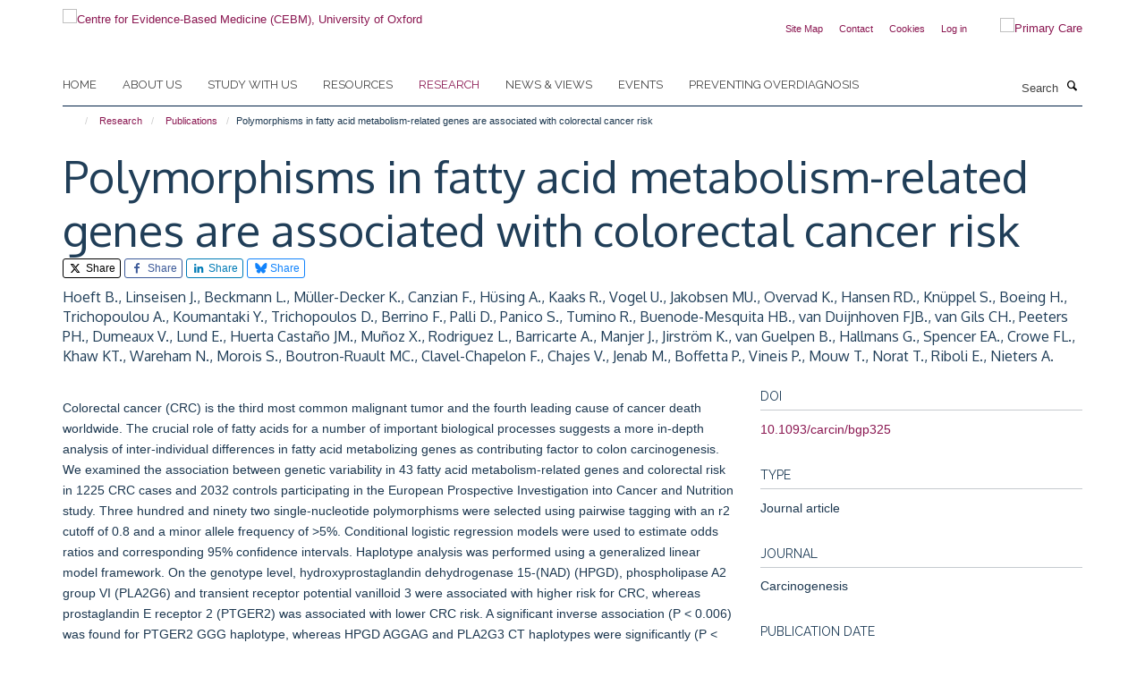

--- FILE ---
content_type: text/html;charset=utf-8
request_url: https://www.cebm.ox.ac.uk/research/publications/93146?a4bc2b0d-f160-11f0-be51-c7bc867cde1e
body_size: 20432
content:
<!doctype html>
<html xmlns="http://www.w3.org/1999/xhtml" lang="en" xml:lang="en">

    <head><base href="https://www.cebm.ox.ac.uk/research/publications/93146/" />
        <meta charset="utf-8" />
        <meta name="viewport" content="width=device-width, initial-scale=1.0" />
        <meta name="apple-mobile-web-app-capable" content="yes" />
        <meta name="apple-mobile-web-app-title" content="Haiku" />
        
        <meta http-equiv="Content-Type" content="text/html; charset=utf-8" /><meta name="citation_title" content="Polymorphisms in fatty acid metabolism-related genes are associated with colorectal cancer risk" /><meta name="citation_author" content="Hoeft B." /><meta name="citation_author" content="Linseisen J." /><meta name="citation_author" content="Beckmann L." /><meta name="citation_author" content="Müller-Decker K." /><meta name="citation_author" content="Canzian F." /><meta name="citation_author" content="Hüsing A." /><meta name="citation_author" content="Kaaks R." /><meta name="citation_author" content="Vogel U." /><meta name="citation_author" content="Jakobsen MU." /><meta name="citation_author" content="Overvad K." /><meta name="citation_author" content="Hansen RD." /><meta name="citation_author" content="Knüppel S." /><meta name="citation_author" content="Boeing H." /><meta name="citation_author" content="Trichopoulou A." /><meta name="citation_author" content="Koumantaki Y." /><meta name="citation_author" content="Trichopoulos D." /><meta name="citation_author" content="Berrino F." /><meta name="citation_author" content="Palli D." /><meta name="citation_author" content="Panico S." /><meta name="citation_author" content="Tumino R." /><meta name="citation_author" content="Buenode-Mesquita HB." /><meta name="citation_author" content="van Duijnhoven FJB." /><meta name="citation_author" content="van Gils CH." /><meta name="citation_author" content="Peeters PH." /><meta name="citation_author" content="Dumeaux V." /><meta name="citation_author" content="Lund E." /><meta name="citation_author" content="Huerta Castaño JM." /><meta name="citation_author" content="Muñoz X." /><meta name="citation_author" content="Rodriguez L." /><meta name="citation_author" content="Barricarte A." /><meta name="citation_author" content="Manjer J." /><meta name="citation_author" content="Jirström K." /><meta name="citation_author" content="van Guelpen B." /><meta name="citation_author" content="Hallmans G." /><meta name="citation_author" content="Spencer EA." /><meta name="citation_author" content="Crowe FL." /><meta name="citation_author" content="Khaw KT." /><meta name="citation_author" content="Wareham N." /><meta name="citation_author" content="Morois S." /><meta name="citation_author" content="Boutron-Ruault MC." /><meta name="citation_author" content="Clavel-Chapelon F." /><meta name="citation_author" content="Chajes V." /><meta name="citation_author" content="Jenab M." /><meta name="citation_author" content="Boffetta P." /><meta name="citation_author" content="Vineis P." /><meta name="citation_author" content="Mouw T." /><meta name="citation_author" content="Norat T." /><meta name="citation_author" content="Riboli E." /><meta name="citation_author" content="Nieters A." /><meta name="citation_publication_date" content="2010/03/01" /><meta name="citation_journal_title" content="Carcinogenesis" /><meta name="citation_volume" content="31" /><meta name="citation_firstpage" content="466" /><meta name="citation_lastpage" content="472" /><meta content="Colorectal cancer (CRC) is the third most common malignant tumor and the fourth leading cause of cancer death worldwide. The crucial role of fatty acids for a number of important biological processes suggests a more in-depth analysis of inter-individual differences in fatty acid metabolizing genes as contributing factor to colon carcinogenesis. We examined the association between genetic variability in 43 fatty acid metabolism-related genes and colorectal risk in 1225 CRC cases and 2032 controls participating in the European Prospective Investigation into Cancer and Nutrition study. Three hundred and ninety two single-nucleotide polymorphisms were selected using pairwise tagging with an r2 cutoff of 0.8 and a minor allele frequency of &gt;5%. Conditional logistic regression models were used to estimate odds ratios and corresponding 95% confidence intervals. Haplotype analysis was performed using a generalized linear model framework. On the genotype level, hydroxyprostaglandin dehydrogenase 15-(NAD) (HPGD), phospholipase A2 group VI (PLA2G6) and transient receptor potential vanilloid 3 were associated with higher risk for CRC, whereas prostaglandin E receptor 2 (PTGER2) was associated with lower CRC risk. A significant inverse association (P &lt; 0.006) was found for PTGER2 GGG haplotype, whereas HPGD AGGAG and PLA2G3 CT haplotypes were significantly (P &lt; 0.001 and P = 0.003, respectively) associated with higher risk of CRC. Based on these data, we present for the first time the association of HPGD variants with CRC risk. Our results support the key role of prostanoid signaling in colon carcinogenesis and suggest a relevance of genetic variation in fatty acid metabolism-related genes and CRC risk. © The Author 2009. Published by Oxford University Press. All rights reserved. For Permissions, please email: journals.permissions@oxfordjournals.org." name="DC.description" /><meta content="Colorectal cancer (CRC) is the third most common malignant tumor and the fourth leading cause of cancer death worldwide. The crucial role of fatty acids for a number of important biological processes suggests a more in-depth analysis of inter-individual differences in fatty acid metabolizing genes as contributing factor to colon carcinogenesis. We examined the association between genetic variability in 43 fatty acid metabolism-related genes and colorectal risk in 1225 CRC cases and 2032 controls participating in the European Prospective Investigation into Cancer and Nutrition study. Three hundred and ninety two single-nucleotide polymorphisms were selected using pairwise tagging with an r2 cutoff of 0.8 and a minor allele frequency of &gt;5%. Conditional logistic regression models were used to estimate odds ratios and corresponding 95% confidence intervals. Haplotype analysis was performed using a generalized linear model framework. On the genotype level, hydroxyprostaglandin dehydrogenase 15-(NAD) (HPGD), phospholipase A2 group VI (PLA2G6) and transient receptor potential vanilloid 3 were associated with higher risk for CRC, whereas prostaglandin E receptor 2 (PTGER2) was associated with lower CRC risk. A significant inverse association (P &lt; 0.006) was found for PTGER2 GGG haplotype, whereas HPGD AGGAG and PLA2G3 CT haplotypes were significantly (P &lt; 0.001 and P = 0.003, respectively) associated with higher risk of CRC. Based on these data, we present for the first time the association of HPGD variants with CRC risk. Our results support the key role of prostanoid signaling in colon carcinogenesis and suggest a relevance of genetic variation in fatty acid metabolism-related genes and CRC risk. © The Author 2009. Published by Oxford University Press. All rights reserved. For Permissions, please email: journals.permissions@oxfordjournals.org." name="description" /><meta content="text/plain" name="DC.format" /><meta content="Publication" name="DC.type" /><meta content="2020-09-02T14:22:19+00:00" name="DC.date.modified" /><meta content="2020-09-02T14:22:19+00:00" name="DC.date.created" /><meta name="og:title" content="Polymorphisms in fatty acid metabolism-related genes are associated with colorectal cancer risk" /><meta name="og:description" content="Colorectal cancer (CRC) is the third most common malignant tumor and the fourth leading cause of cancer death worldwide. The crucial role of fatty acids for a number of important biological processes suggests a more in-depth analysis of inter-individual differences in fatty acid metabolizing genes as contributing factor to colon carcinogenesis. We examined the association between genetic variability in 43 fatty acid metabolism-related genes and colorectal risk in 1225 CRC cases and 2032 controls participating in the European Prospective Investigation into Cancer and Nutrition study. Three hundred and ninety two single-nucleotide polymorphisms were selected using pairwise tagging with an r2 cutoff of 0.8 and a minor allele frequency of &gt;5%. Conditional logistic regression models were used to estimate odds ratios and corresponding 95% confidence intervals. Haplotype analysis was performed using a generalized linear model framework. On the genotype level, hydroxyprostaglandin dehydrogenase 15-(NAD) (HPGD), phospholipase A2 group VI (PLA2G6) and transient receptor potential vanilloid 3 were associated with higher risk for CRC, whereas prostaglandin E receptor 2 (PTGER2) was associated with lower CRC risk. A significant inverse association (P &lt; 0.006) was found for PTGER2 GGG haplotype, whereas HPGD AGGAG and PLA2G3 CT haplotypes were significantly (P &lt; 0.001 and P = 0.003, respectively) associated with higher risk of CRC. Based on these data, we present for the first time the association of HPGD variants with CRC risk. Our results support the key role of prostanoid signaling in colon carcinogenesis and suggest a relevance of genetic variation in fatty acid metabolism-related genes and CRC risk. © The Author 2009. Published by Oxford University Press. All rights reserved. For Permissions, please email: journals.permissions@oxfordjournals.org." /><meta name="og:url" content="https://www.cebm.ox.ac.uk/research/publications/93146" /><meta name="twitter:card" content="summary" /><meta name="twitter:site" content="@cebmoxford" /><meta name="twitter:title" content="Polymorphisms in fatty acid metabolism-related genes are associated with colorectal cancer risk" /><meta name="twitter:description" content="Colorectal cancer (CRC) is the third most common malignant tumor and the fourth leading cause of cancer death worldwide. The crucial role of fatty acids for a number of important biological processes suggests a more in-depth analysis of inter-individual differences in fatty acid metabolizing genes as contributing factor to colon carcinogenesis. We examined the association between genetic variability in 43 fatty acid metabolism-related genes and colorectal risk in 1225 CRC cases and 2032 controls participating in the European Prospective Investigation into Cancer and Nutrition study. Three hundred and ninety two single-nucleotide polymorphisms were selected using pairwise tagging with an r2 cutoff of 0.8 and a minor allele frequency of &gt;5%. Conditional logistic regression models were used to estimate odds ratios and corresponding 95% confidence intervals. Haplotype analysis was performed using a generalized linear model framework. On the genotype level, hydroxyprostaglandin dehydrogenase 15-(NAD) (HPGD), phospholipase A2 group VI (PLA2G6) and transient receptor potential vanilloid 3 were associated with higher risk for CRC, whereas prostaglandin E receptor 2 (PTGER2) was associated with lower CRC risk. A significant inverse association (P &lt; 0.006) was found for PTGER2 GGG haplotype, whereas HPGD AGGAG and PLA2G3 CT haplotypes were significantly (P &lt; 0.001 and P = 0.003, respectively) associated with higher risk of CRC. Based on these data, we present for the first time the association of HPGD variants with CRC risk. Our results support the key role of prostanoid signaling in colon carcinogenesis and suggest a relevance of genetic variation in fatty acid metabolism-related genes and CRC risk. © The Author 2009. Published by Oxford University Press. All rights reserved. For Permissions, please email: journals.permissions@oxfordjournals.org." /><meta name="generator" content="Plone - http://plone.org" /><meta itemprop="url" content="https://www.cebm.ox.ac.uk/research/publications/93146" /><title>Polymorphisms in fatty acid metabolism-related genes are associated with colorectal cancer risk — Centre for Evidence-Based Medicine (CEBM), University of Oxford</title>
        
        
        
        
        
    <link rel="stylesheet" type="text/css" media="screen" href="https://www.cebm.ox.ac.uk/portal_css/Turnkey%20Theme/resourcecollective.cookielawcookielaw-cachekey-ab646b0ca197a548bd9cc15f46e090a8.css" /><link rel="stylesheet" type="text/css" href="https://www.cebm.ox.ac.uk/portal_css/Turnkey%20Theme/themebootstrapcssselect2-cachekey-801329a0e586605a5889845696957860.css" /><link rel="stylesheet" type="text/css" href="https://www.cebm.ox.ac.uk/portal_css/Turnkey%20Theme/themebootstrapcssmagnific.popup-cachekey-27e2fd671b27deab9fcac0f40e42400c.css" /><link rel="stylesheet" type="text/css" media="screen" href="https://www.cebm.ox.ac.uk/portal_css/Turnkey%20Theme/resourcecollective.covercsscover-cachekey-678d7b38953f4e9683c548fa316b94d3.css" /><link rel="stylesheet" type="text/css" media="screen" href="https://www.cebm.ox.ac.uk/portal_css/Turnkey%20Theme/resourcehaiku.coveroverlays-cachekey-e940e3c5597c769f2b1cd5c9ae845b08.css" /><link rel="stylesheet" type="text/css" href="https://www.cebm.ox.ac.uk/portal_css/Turnkey%20Theme/resourcehaiku.coverhaiku.chooser-cachekey-e3af221086f0fb5ea6a557e8f8a8013f.css" /><link rel="stylesheet" type="text/css" href="https://www.cebm.ox.ac.uk/portal_css/Turnkey%20Theme/resourcehaiku.widgets.imagehaiku.image.widget-cachekey-330dfa38aa5ebdd3a53604f35653f138.css" /><link rel="stylesheet" type="text/css" media="screen" href="https://www.cebm.ox.ac.uk/++resource++haiku.core.vendor/prism.min.css" /><link rel="canonical" href="https://www.cebm.ox.ac.uk/research/publications/93146" /><link rel="search" href="https://www.cebm.ox.ac.uk/@@search" title="Search this site" /><link rel="shortcut icon" type="image/x-icon" href="https://www.cebm.ox.ac.uk/favicon.ico?v=83ffc82a-f15f-11f0-be51-c7bc867cde1e" /><link rel="apple-touch-icon" href="https://www.cebm.ox.ac.uk/apple-touch-icon.png?v=83ffc82b-f15f-11f0-be51-c7bc867cde1e" /><script type="text/javascript" src="https://www.cebm.ox.ac.uk/portal_javascripts/Turnkey%20Theme/resourcecollective.cookielawcookielaw_disabler-cachekey-b572073258fff1c1c99d85d5b9f75d23.js"></script><script type="text/javascript" src="https://www.cebm.ox.ac.uk/portal_javascripts/Turnkey%20Theme/themebootstrapjsvendorrespond-cachekey-196460eea8d3aaaeeedc3f35469f3509.js"></script><script type="text/javascript" src="https://www.cebm.ox.ac.uk/portal_javascripts/Turnkey%20Theme/resourceplone.app.jquery-cachekey-fd2c8ac5947828af11ef08ac409dd151.js"></script><script type="text/javascript" src="https://www.cebm.ox.ac.uk/portal_javascripts/Turnkey%20Theme/++theme++bootstrap/js/vendor/bootstrap.js"></script><script type="text/javascript" src="https://www.cebm.ox.ac.uk/portal_javascripts/Turnkey%20Theme/themebootstrapjspluginsvendorjquery.trunk8-cachekey-da9244ef758e921b9453a067ca0616af.js"></script><script type="text/javascript" src="https://www.cebm.ox.ac.uk/portal_javascripts/Turnkey%20Theme/plone_javascript_variables-cachekey-d857ce4dd6b6ef28972b0699d89cbbed.js"></script><script type="text/javascript" src="https://www.cebm.ox.ac.uk/portal_javascripts/Turnkey%20Theme/resourceplone.app.jquerytools-cachekey-e14a59941164b5c7975a2c1b2e2ceaaf.js"></script><script type="text/javascript" src="https://www.cebm.ox.ac.uk/portal_javascripts/Turnkey%20Theme/mark_special_links-cachekey-b951381c394042bfe1573498476c9e09.js"></script><script type="text/javascript" src="https://www.cebm.ox.ac.uk/portal_javascripts/Turnkey%20Theme/resourceplone.app.discussion.javascriptscomments-cachekey-e3759a3b289c1e3693d6c6de2f25342b.js"></script><script type="text/javascript" src="https://www.cebm.ox.ac.uk/portal_javascripts/Turnkey%20Theme/themebootstrapjspluginsvendorselect2-cachekey-44d598b6b4c3928c3b6ff96c0ec5daf4.js"></script><script type="text/javascript" src="https://www.cebm.ox.ac.uk/portal_javascripts/Turnkey%20Theme/++theme++bootstrap/js/plugins/vendor/jquery.html5-placeholder-shim.js"></script><script type="text/javascript" src="https://www.cebm.ox.ac.uk/portal_javascripts/Turnkey%20Theme/++theme++bootstrap/js/vendor/hammer.js"></script><script type="text/javascript" src="https://www.cebm.ox.ac.uk/portal_javascripts/Turnkey%20Theme/themebootstrapjspluginshaikujquery.navigation-portlets-cachekey-1f7ceda260fa85a7bbd338745928c324.js"></script><script type="text/javascript" src="https://www.cebm.ox.ac.uk/portal_javascripts/Turnkey%20Theme/themebootstrapjspluginsvendormasonry-cachekey-47f8b7b6680c0dd1210f479c33c93690.js"></script><script type="text/javascript" src="https://www.cebm.ox.ac.uk/portal_javascripts/Turnkey%20Theme/themebootstrapjspluginsvendorimagesloaded-cachekey-ddea62d587a3694b5e85644017485e0b.js"></script><script type="text/javascript" src="https://www.cebm.ox.ac.uk/portal_javascripts/Turnkey%20Theme/++theme++bootstrap/js/plugins/vendor/jquery.lazysizes.js"></script><script type="text/javascript" src="https://www.cebm.ox.ac.uk/portal_javascripts/Turnkey%20Theme/++theme++bootstrap/js/plugins/vendor/jquery.magnific.popup.js"></script><script type="text/javascript" src="https://www.cebm.ox.ac.uk/portal_javascripts/Turnkey%20Theme/themebootstrapjspluginsvendorjquery.toc-cachekey-5647046d31ee05116ba3d0b91c49e455.js"></script><script type="text/javascript" src="https://www.cebm.ox.ac.uk/portal_javascripts/Turnkey%20Theme/++theme++bootstrap/js/turnkey-various.js"></script><script type="text/javascript" src="https://www.cebm.ox.ac.uk/portal_javascripts/Turnkey%20Theme/resourcecollective.coverjsmain-cachekey-51e630ccc9f20e477bb67e75110390f7.js"></script><script type="text/javascript" src="https://www.cebm.ox.ac.uk/portal_javascripts/Turnkey%20Theme/resourcehaiku.mmenu.jsjquery.mmenu.all.min-cachekey-70472ad470af6f6d602f22d031382c11.js"></script><script type="text/javascript" src="https://www.cebm.ox.ac.uk/portal_javascripts/Turnkey%20Theme/resourcecollective.cookielawcookielaw_banner-cachekey-4ab9aa96bbefb0c5459184f4723af353.js"></script><script type="text/javascript">
        jQuery(function($){
            if (typeof($.datepicker) != "undefined"){
              $.datepicker.setDefaults(
                jQuery.extend($.datepicker.regional[''],
                {dateFormat: 'mm/dd/yy'}));
            }
        });
        </script><script>(function(w,d,s,l,i){w[l]=w[l]||[];w[l].push({'gtm.start':
new Date().getTime(),event:'gtm.js'});var f=d.getElementsByTagName(s)[0],
j=d.createElement(s),dl=l!='dataLayer'?'&l='+l:'';j.async=true;j.src=
'https://www.googletagmanager.com/gtm.js?id='+i+dl;f.parentNode.insertBefore(j,f);
})(window,document,'script','dataLayer','GTM-WSKCXPW');</script><script async="" src="https://www.googletagmanager.com/gtag/js?id=G-BK33HB0D2G"></script><script>
window.dataLayer = window.dataLayer || [];
function gtag(){dataLayer.push(arguments);}
gtag('js', new Date());
gtag('config', 'G-BK33HB0D2G');
</script><script type="text/javascript">
    $(function() {
        $('a[href^="mailto"]').click(function(){
            var email = $(this).attr('href').replace('mailto:', '');
            if (window.ga) {
                ga('send', 'event', 'Email', 'Link', email); }
            if (window.gtag) {
                gtag('event', 'Link', {
                    'event_category': 'Email',
                    'event_label': email }); }
        });
    });
</script><script type="text/javascript">
    $(function() {
        var extensions = ["avi", "css", "doc", "docx", "dmg", "eps", "exe", "jpg", "js", "mov", "mp3", "msi", "pdf", "png", "ppt", "pptx", "rar", "svg", "txt", "vsd", "vxd", "wma", "wmv", "xls", "xlsx", "zip"];
        var extensionsPattern = new RegExp('\.(('+extensions.join(')|(')+'))$$', 'g');
        $('a[href]').filter(function (){
            var href = $(this).attr('href');
            return href.match(extensionsPattern) || href.match(/\/@@download/g);
        }).click(function () {
            var link = $(this).attr('href');
            if (window.ga) {
                ga('send', 'event', 'File', 'Download', link); }
            if (window.gtag) {
                gtag('event', 'Download', {
                    'event_category': 'File',
                    'event_label': link }); }
        });
    });
</script><script type="text/javascript">
    $(function() {
        $('a.link-external, a[rel=external]').click(function(){
            var link = $(this).attr('href');
            if (window.ga) {
                ga('send', 'event', 'External', 'Link', link); }
            if (window.gtag) {
                gtag('event', 'Link', {
                    'event_category': 'External',
                    'event_label': link }); }
        });
    });
</script><script type="text/javascript" src="https://d1bxh8uas1mnw7.cloudfront.net/assets/embed.js"></script>
    <link href="https://www.cebm.ox.ac.uk/++theme++sublime-yankees/screen.css" rel="stylesheet" />
  
    <link href="https://www.cebm.ox.ac.uk/++theme++sublime-yankees/style.css" rel="stylesheet" />
  <style type="text/css" class="extra-css" id="global-extra-css">/* Full width carousel HSD-4917 */
@media screen and (min-width: 992px) {
  .haiku-slideshow.slideshow-default-full-width .carousel-inner .item .image img {
    object-fit: cover;
    object-position: center;
	height: 100%;
  }
  .haiku-slideshow.slideshow-default-full-width .carousel-inner .item {
	width: 100% !important;
	/* MN: see below
	height: 500px; */ /* Setting height to 400px */
  }
  .haiku-slideshow.slideshow-default-full-width .carousel-inner .item .image {
	width: 100% !important;
	/* MN: see below
	height: 500px; */ /* Setting height to 400px */
  }
  .haiku-slideshow.slideshow-default-full-width .carousel-inner .item .image img {
	object-fit: cover;
	object-position: center;
	height: 100%;
  }
}

#site__secondary-logo .logo-secondary {
    max-height: 90px;
    max-width: 90%;
}
/* End HSD-4917 */</style></head>

    <body class="template-view portaltype-publication site-Plone section-research subsection-publications subsection-publications-93146 userrole-anonymous no-toolbar mount-046" dir="ltr">
        <!-- Google Tag Manager (noscript) -->
<noscript><iframe src="https://www.googletagmanager.com/ns.html?id=GTM-WSKCXPW" height="0" width="0" style="display:none;visibility:hidden"></iframe></noscript>
<!-- End Google Tag Manager (noscript) -->
    <div id="cookienotification">

    <div class="container">
    
        <div class="row">
        
            <div class="col-md-12">
                <h2>
                    Cookies on this website
                </h2>
                
            </div>
        
            <div class="col-md-12">
                <p>
                    We use cookies to ensure that we give you the best experience on our website. If you click 'Accept all cookies' we'll assume that you are happy to receive all cookies and you won't see this message again. If you click 'Reject all non-essential cookies' only necessary cookies providing core functionality such as security, network management, and accessibility will be enabled. Click 'Find out more' for information on how to change your cookie settings.
                </p>
                
            </div>
    
            <div class="col-md-12">
                <a class="btn btn-success cookie-continue" href="https://www.cebm.ox.ac.uk/@@enable-cookies?&amp;came_from=https://www.cebm.ox.ac.uk/research/publications/93146">Accept all cookies</a>
                <a class="btn btn-danger cookie-disable" href="https://www.cebm.ox.ac.uk/@@disable-cookies?came_from=https://www.cebm.ox.ac.uk/research/publications/93146">Reject all non-essential cookies</a>
                
            </div> 
            
        </div>
    
    </div>
     
</div><div id="site-wrapper" class="container-fluid">

            <div class="modal fade" id="modal" tabindex="-1" role="dialog" aria-hidden="true"></div>

            

            

            <div id="site-header" class="container">

                <div id="site-status"></div>

                

                <header class="row">
                    <div class="col-xs-10 col-sm-6">
                        <a id="primary-logo" title="Centre for Evidence-Based Medicine (CEBM), University of Oxford" href="https://www.cebm.ox.ac.uk"><img src="https://www.cebm.ox.ac.uk/images/site-logos/cebm_web.png" alt="Centre for Evidence-Based Medicine (CEBM), University of Oxford" /></a>
                    </div>
                    <div class="col-sm-6 hidden-xs">
                        <div class="heading-spaced">
                            <div id="site__secondary-logo">
                                
        <a href="https://www.phc.ox.ac.uk" title="Primary Care" target="_blank" rel="noopener"><img src="https://www.cebm.ox.ac.uk/images/site-logos/nuffield_primary_care_oxfordrgb.png" alt="Primary Care" class="img-responsive logo-secondary" /></a>
    
                            </div>
                            <div id="site-actions">

        <ul class="list-unstyled list-inline text-right">
    
            
    
            
                
                    <li id="siteaction-sitemap">
                        <a href="https://www.cebm.ox.ac.uk/sitemap" title="" accesskey="3">Site Map</a>
                    </li>
                
            
            
                
                    <li id="siteaction-contact">
                        <a href="https://www.cebm.ox.ac.uk/contact-info" title="" accesskey="9">Contact</a>
                    </li>
                
            
            
                
                    <li id="siteaction-cookie-policy">
                        <a href="https://www.cebm.ox.ac.uk/cookies" title="" accesskey="">Cookies</a>
                    </li>
                
            
            
                
                    <li id="siteaction-login">
                        <a href="https://www.cebm.ox.ac.uk/Shibboleth.sso/Login?target=https://www.cebm.ox.ac.uk/shibboleth_loggedin?came_from=https://www.cebm.ox.ac.uk/research/publications/93146" title="" accesskey="">Log in</a>
                    </li>
                
            
    
        </ul>
    </div>
                        </div>
                    </div>
                    <div class="col-xs-2 visible-xs">
                        <a href="#mmenu" role="button" class="btn btn-default" aria-label="Toggle menu">
                            <i class="glyphicon glyphicon-menu"></i>
                        </a>
                    </div>
                </header>

                <nav role="navigation">
                    <div class="row">
                        <div class="col-sm-10">
                            <div id="site-bar" class="collapse navbar-collapse">

	    <ul class="nav navbar-nav">

            

	            <li class="dropdown" id="portaltab-index_html">
	                <a href="https://www.cebm.ox.ac.uk" title="" data-toggle="">Home</a>
                    
	            </li>

            
            

	            <li class="dropdown" id="portaltab-about-us">
	                <a href="https://www.cebm.ox.ac.uk/about-us" title="" data-toggle="" data-hover="dropdown">About us</a>
                    <ul class="dropdown-menu" role="menu">
                        
                            <li>
                                <a href="https://www.cebm.ox.ac.uk/about-us/about-cebm" title="">About us</a>
                            </li>
                        
                        
                            <li>
                                <a href="https://www.cebm.ox.ac.uk/about-us/team" title="">Who we are</a>
                            </li>
                        
                        
                            <li>
                                <a href="https://www.cebm.ox.ac.uk/about-us/our-history" title="">Our history</a>
                            </li>
                        
                        
                            <li>
                                <a href="https://www.cebm.ox.ac.uk/about-us/benefactors-and-patrons" title="">Benefactors and patrons</a>
                            </li>
                        
                        
                            <li>
                                <a href="https://www.cebm.ox.ac.uk/about-us/david-sackett-fellowship-2022" title="">David Sackett Fellowship 2022</a>
                            </li>
                        
                        
                            <li>
                                <a href="https://www.cebm.ox.ac.uk/about-us/doug-altman-scholars-2019" title="">Doug Altman Scholarship</a>
                            </li>
                        
                        
                            <li>
                                <a href="https://www.cebm.ox.ac.uk/about-us/tebm-30th-anniversary-award" title="">TEBM 30th Anniversary Award</a>
                            </li>
                        
                        
                            <li>
                                <a href="https://www.cebm.ox.ac.uk/about-us/contact-us" title="">Contact us</a>
                            </li>
                        
                    </ul>
	            </li>

            
            

	            <li class="dropdown" id="portaltab-study-with-us">
	                <a href="https://www.cebm.ox.ac.uk/study-with-us" title="" data-toggle="" data-hover="dropdown">Study with us</a>
                    <ul class="dropdown-menu" role="menu">
                        
                            <li>
                                <a href="https://www.cebm.ox.ac.uk/study-with-us/tutor-expertise-research-and-supervision" title="">Tutor expertise: research and supervision</a>
                            </li>
                        
                        
                            <li>
                                <a href="https://www.cebm.ox.ac.uk/study-with-us/ebhc-study-routes-overview" title="">EBHC Study Routes Overview</a>
                            </li>
                        
                        
                            <li>
                                <a href="https://www.cebm.ox.ac.uk/study-with-us/the-msc-to-dphil-journey" title="">The Masters to DPhil journey</a>
                            </li>
                        
                        
                            <li>
                                <a href="https://www.cebm.ox.ac.uk/study-with-us/oxford-medical-school-1" title="">Oxford Medical School</a>
                            </li>
                        
                    </ul>
	            </li>

            
            

	            <li class="dropdown" id="portaltab-resources">
	                <a href="https://www.cebm.ox.ac.uk/resources" title="" data-toggle="" data-hover="dropdown">Resources</a>
                    <ul class="dropdown-menu" role="menu">
                        
                            <li>
                                <a href="https://www.cebm.ox.ac.uk/resources/resource" title="">Resources</a>
                            </li>
                        
                        
                            <li>
                                <a href="https://www.cebm.ox.ac.uk/resources/ebm-tools" title="">EBM tools</a>
                            </li>
                        
                        
                            <li>
                                <a href="https://www.cebm.net/oxford-covid-19-evidence-service/" title="">COVID-19 Evidence Service</a>
                            </li>
                        
                        
                            <li>
                                <a href="https://www.cebm.ox.ac.uk/resources/levels-of-evidence" title="">Levels of evidence</a>
                            </li>
                        
                        
                            <li>
                                <a href="https://www.cebm.ox.ac.uk/resources/data-extraction-tips-meta-analysis" title="">Data extraction tips for meta-analysis</a>
                            </li>
                        
                        
                            <li>
                                <a href="https://www.cebm.ox.ac.uk/resources/reports" title="">Reports</a>
                            </li>
                        
                        
                            <li>
                                <a href="https://www.cebm.ox.ac.uk/resources/top-tips" title="">Top tips</a>
                            </li>
                        
                    </ul>
	            </li>

            
            

	            <li class="dropdown active" id="portaltab-research">
	                <a href="https://www.cebm.ox.ac.uk/research" title="" data-toggle="" data-hover="dropdown">Research</a>
                    <ul class="dropdown-menu" role="menu">
                        
                            <li>
                                <a href="https://www.cebm.ox.ac.uk/research/copy_of_about-our-research2" title="">About our research</a>
                            </li>
                        
                        
                            <li>
                                <a href="https://www.cebm.ox.ac.uk/research/projects" title="">Projects</a>
                            </li>
                        
                        
                            <li>
                                <a href="https://www.cebm.ox.ac.uk/research/publications" title="">Publications</a>
                            </li>
                        
                        
                            <li>
                                <a href="https://www.cebm.ox.ac.uk/research/evidence-based-health-care-podcasts" title="">Evidence-Based Health Care podcasts</a>
                            </li>
                        
                        
                            <li>
                                <a href="https://www.cebm.ox.ac.uk/research/shared-research-from-our-ebhc-dphil-students" title="">Evidence Resonates: EBHC DPhil research</a>
                            </li>
                        
                    </ul>
	            </li>

            
            

	            <li class="dropdown" id="portaltab-news">
	                <a href="https://www.cebm.ox.ac.uk/news" title="" data-toggle="" data-hover="dropdown">News &amp; views</a>
                    <ul class="dropdown-menu" role="menu">
                        
                            <li>
                                <a href="https://www.cebm.ox.ac.uk/news/news-and-views" title="">News and views</a>
                            </li>
                        
                        
                            <li>
                                <a href="https://www.cebm.ox.ac.uk/news/cebm-in-the-news" title="">CEBM in the news</a>
                            </li>
                        
                        
                            <li>
                                <a href="https://www.cebm.ox.ac.uk/news/podcasts" title="">Podcasts</a>
                            </li>
                        
                    </ul>
	            </li>

            
            

	            <li class="dropdown" id="portaltab-upcoming-events">
	                <a href="https://www.cebm.ox.ac.uk/upcoming-events" title="" data-toggle="">Events</a>
                    
	            </li>

            
            

	            <li class="dropdown" id="portaltab-preventing-overdiagnosis">
	                <a href="https://www.cebm.ox.ac.uk/preventing-overdiagnosis" title="" data-toggle="">Preventing Overdiagnosis</a>
                    
	            </li>

            

            

	    </ul>

    </div>
                        </div>
                        <div class="col-sm-2">
                            <form action="https://www.cebm.ox.ac.uk/@@search" id="site-search" class="form-inline" role="form">
                                <div class="input-group">
                                    <label class="sr-only" for="SearchableText">Search</label>
                                    <input type="text" class="form-control" name="SearchableText" id="SearchableText" placeholder="Search" />
                                    <span class="input-group-btn">
                                        <button class="btn" type="submit" aria-label="Search"><i class="glyphicon-search"></i></button>
                                    </span>
                                </div>
                            </form>
                        </div>
                    </div>
                </nav>

                <div class="container">
                    <div class="row">
                        <div class="col-md-12">
                            <ol class="breadcrumb" id="site-breadcrumbs"><li><a title="Home" href="https://www.cebm.ox.ac.uk"><span class="glyphicon glyphicon-home"></span></a></li><li><a href="https://www.cebm.ox.ac.uk/research">Research</a></li><li><a href="https://www.cebm.ox.ac.uk/research/publications">Publications</a></li><li class="active">Polymorphisms in fatty acid metabolism-related genes are associated with colorectal cancer risk</li></ol>
                        </div>
                    </div>
                </div>

            </div>

            <div id="content" class="container ">

                            

                            

            

        <div itemscope="" itemtype="http://schema.org/Thing">

            <meta itemprop="url" content="https://www.cebm.ox.ac.uk/research/publications/93146" />

            
                <div id="above-page-header">
    

</div>
            

            
                
                
                    
                        <div class="page-header">
                            <div class="row">
                                    
                                <div class="col-xs-12 col-sm-12">
                                    
                                    
                                        <h1>
                                            <span itemprop="name">Polymorphisms in fatty acid metabolism-related genes are associated with colorectal cancer risk</span>
                                            <small>
                                                
                                            </small>
                                        </h1>
                                    
                                    
                                    
                    <div id="below-page-title">

    <div class="social-sharing">

        
            <a href="http://twitter.com/intent/tweet?text=Polymorphisms%20in%20fatty%20acid%20metabolism-related%20genes%20are%20associated%20with%20colorectal%20cancer%20risk&amp;url=https%3A//www.cebm.ox.ac.uk/research/publications/93146" title="X" class="btn btn-xs btn-twitter" target="_blank" rel="noopener">
                    <i class="glyphicon-twitter"></i>
                        Share
            </a>
        
        
            <a href="http://www.facebook.com/sharer/sharer.php?u=https%3A//www.cebm.ox.ac.uk/research/publications/93146&amp;title=Polymorphisms%20in%20fatty%20acid%20metabolism-related%20genes%20are%20associated%20with%20colorectal%20cancer%20risk" title="Facebook" class="btn btn-xs btn-facebook" target="_blank" rel="noopener">
                    <i class="glyphicon-facebook"></i>
                        Share
            </a>
        
        
            <a href="http://www.linkedin.com/shareArticle?mini=true&amp;url=https%3A//www.cebm.ox.ac.uk/research/publications/93146&amp;title=Polymorphisms%20in%20fatty%20acid%20metabolism-related%20genes%20are%20associated%20with%20colorectal%20cancer%20risk&amp;summary=&amp;source=" title="Linkedin" class="btn btn-xs btn-linkedin" target="_blank" rel="noopener">
                    <i class="glyphicon-linkedin"></i>
                        Share
            </a>
        
        
            <a href="https://bsky.app/intent/compose?text=Polymorphisms%20in%20fatty%20acid%20metabolism-related%20genes%20are%20associated%20with%20colorectal%20cancer%20risk%0Ahttps%3A//www.cebm.ox.ac.uk/research/publications/93146" title="Bluesky" class="btn btn-xs btn-bluesky" target="_blank" rel="noopener">
                    <i class="glyphicon-bluesky"></i>
                        Share
            </a>
        

    </div>


</div>
                    <h5 style="margin:10px 0">Hoeft B., Linseisen J., Beckmann L., Müller-Decker K., Canzian F., Hüsing A., Kaaks R., Vogel U., Jakobsen MU., Overvad K., Hansen RD., Knüppel S., Boeing H., Trichopoulou A., Koumantaki Y., Trichopoulos D., Berrino F., Palli D., Panico S., Tumino R., Buenode-Mesquita HB., van Duijnhoven FJB., van Gils CH., Peeters PH., Dumeaux V., Lund E., Huerta Castaño JM., Muñoz X., Rodriguez L., Barricarte A., Manjer J., Jirström K., van Guelpen B., Hallmans G., Spencer EA., Crowe FL., Khaw KT., Wareham N., Morois S., Boutron-Ruault MC., Clavel-Chapelon F., Chajes V., Jenab M., Boffetta P., Vineis P., Mouw T., Norat T., Riboli E., Nieters A.</h5>
                
                                    
                                </div>
                                    
                                
                                            
                            </div>
                        </div>
                    
                    
                    
                    
                 
            

            
                <div id="below-page-header"></div>
            

            
                <div id="above-page-content"></div>
            

            
                <div class="row">
        
                    <div id="site-content" class="col-sm-8">

                        

                            
                                
                            

                            
                                
                            

                            
                                
                                    
                                
                            
            
                            <div class="row">
                                <div id="site-content-body" class="col-sm-12">
            
                                    
                
                    
                        <div class="row">
                            <div class="col-sm-12">
                                <div class="altmetric-embed" data-badge-details="right" data-badge-type="donut" data-doi="10.1093/carcin/bgp325" data-hide-no-mentions="true" data-link-target="_blank"></div>
                            </div>
                            <script type="text/javascript">
                                _altmetric_embed_init();
                            </script>
                        </div>
                    
                    
                    <div class="row">
                        <div class="col-sm-4">
                            
                        </div>
                        <div class="col-sm-12">
                           <p style="margin-top:0">Colorectal cancer (CRC) is the third most common malignant tumor and the fourth leading cause of cancer death worldwide. The crucial role of fatty acids for a number of important biological processes suggests a more in-depth analysis of inter-individual differences in fatty acid metabolizing genes as contributing factor to colon carcinogenesis. We examined the association between genetic variability in 43 fatty acid metabolism-related genes and colorectal risk in 1225 CRC cases and 2032 controls participating in the European Prospective Investigation into Cancer and Nutrition study. Three hundred and ninety two single-nucleotide polymorphisms were selected using pairwise tagging with an r2 cutoff of 0.8 and a minor allele frequency of &gt;5%. Conditional logistic regression models were used to estimate odds ratios and corresponding 95% confidence intervals. Haplotype analysis was performed using a generalized linear model framework. On the genotype level, hydroxyprostaglandin dehydrogenase 15-(NAD) (HPGD), phospholipase A2 group VI (PLA2G6) and transient receptor potential vanilloid 3 were associated with higher risk for CRC, whereas prostaglandin E receptor 2 (PTGER2) was associated with lower CRC risk. A significant inverse association (P &lt; 0.006) was found for PTGER2 GGG haplotype, whereas HPGD AGGAG and PLA2G3 CT haplotypes were significantly (P &lt; 0.001 and P = 0.003, respectively) associated with higher risk of CRC. Based on these data, we present for the first time the association of HPGD variants with CRC risk. Our results support the key role of prostanoid signaling in colon carcinogenesis and suggest a relevance of genetic variation in fatty acid metabolism-related genes and CRC risk. © The Author 2009. Published by Oxford University Press. All rights reserved. For Permissions, please email: journals.permissions@oxfordjournals.org.</p>
                        </div>
                    </div>
                
                                    
                                </div>
            
                                
            
                            </div>
            
                            
                    <p>
                        
                        <a role="button" title="Original publication" class="btn btn-default" target="_blank" rel="noopener" href="http://doi.org/10.1093/carcin/bgp325">Original publication</a>
                        
                    </p>

                    
                
                        
        
                    </div>
        
                    <div class="site-sidebar col-sm-4">
        
                        <div id="aside-page-content"></div>
              
                        

                    
                        <h5 class="publication-lead">DOI</h5>
                        <p>
                            <a href="http://doi.org/10.1093/carcin/bgp325" target="_blank" rel="noopener">10.1093/carcin/bgp325</a>
                        </p>
                    

                    
                        <h5 class="publication-lead">Type</h5>
                        <p>Journal article</p>
                    

                    
                        <h5 class="publication-lead">Journal</h5>
                        <p>Carcinogenesis</p>
                    

                    

                    

                    

                    
                        <h5 class="publication-lead">Publication Date</h5>
                        <p>01/03/2010</p>
                    

                    
                        <h5 class="publication-lead">Volume</h5>
                        <p>31</p>
                    

                    
                        <h5 class="publication-lead">Pages</h5>
                        <p>
                            466
                            -
                            472
                        </p>
                    

                    

                    

                    

                
        
                    </div>
        
                </div>
            

            
                <div id="below-page-content"></div>
            
            
        </div>

    

        
                        </div>

            <footer id="site-footer" class="container" itemscope="" itemtype="http://schema.org/WPFooter">
        <hr />
        


    <div class="social-following item-actions brand-icons">
        
            
        
        <a href="https://twitter.com/cebmoxford" title="Follow us on X">
            <i class="glyphicon-twitter" aria-label="X"></i>
        </a>
    
    
        
        
            
        
        <a href="https://twitter.com/OxEBHC" title="Follow us on X">
            <i class="glyphicon-twitter" aria-label="X"></i>
        </a>
    
    
        
        
            
        
        <a href="https://www.linkedin.com/company/centre-for-evidence-based-medicine-university-of-oxford/" title="Follow us on Linkedin">
            <i class="glyphicon-linkedin" aria-label="Linkedin"></i>
        </a>
    
    
        
        
            
        
        <a href="https://www.youtube.com/channel/UCier2CaQeEuW1JOBn67ECjg" title="Follow us on Youtube">
            <i class="glyphicon-youtube" aria-label="Youtube"></i>
        </a>
    
    
        
        
            
        
        <a href="https://bsky.app/profile/cebmoxford.bsky.social" title="Follow us on Bluesky">
            <i class="glyphicon-bluesky" aria-label="Bluesky"></i>
        </a>
    
    
        
    </div>





    <div class="row" style="margin-bottom:20px">

        <div class="col-md-4">
            
                <a id="footer-logo" target="_blank" rel="noopener" href="https://www.phc.ox.ac.uk" title="Nuffield Department of Primary Care Health Sciences">
                    <img src="https://www.cebm.ox.ac.uk/images/site-logos/nuffield_primary_care_rgb.jpg" alt="" class="img-responsive logo-footer" />
                </a>
            
        </div>

        <div class="col-md-8">
            
                <div id="site-copyright">
                    ©
                    2026
                    University of Oxford. All blog posts and resources are published under a CC BY 4.0 license.
                </div>
            
            
                <ul id="footer-nav" class="list-inline">
                    
                        <li>
                            <a href="https://www.cebm.ox.ac.uk/news/views-disclaimer" target="_blank" rel="noopener">Views disclaimer</a>
                        </li>
                    
                    
                        <li>
                            <a href="https://www.cebm.ox.ac.uk/news/blog-moderation" target="_blank" rel="noopener">Blog moderation</a>
                        </li>
                    
                    
                        <li>
                            <a href="http://www.admin.ox.ac.uk/foi" target="_blank" rel="noopener">Freedom of Information</a>
                        </li>
                    
                    
                        <li>
                            <a href="https://www.cebm.ox.ac.uk/data-privacy" target="_blank" rel="noopener">Privacy Policy</a>
                        </li>
                    
                    
                        <li>
                            <a href="http://www.ox.ac.uk/copyright" target="_blank" rel="noopener">Copyright Statement</a>
                        </li>
                    
                    
                        <li>
                            <a href="https://www.cebm.ox.ac.uk/accessibility" target="_blank" rel="noopener">Accessibility Statement</a>
                        </li>
                    
                </ul>
            
        </div>
    </div>





    <div id="site-actions-footer" class="visible-xs-block" style="margin:20px 0">

        <ul class="list-unstyled list-inline text-center">

            
                
                    <li id="siteaction-sitemap">
                        <a href="https://www.cebm.ox.ac.uk/sitemap" title="Site Map" accesskey="3">Site Map</a>
                    </li>
                
            
            
                
                    <li id="siteaction-contact">
                        <a href="https://www.cebm.ox.ac.uk/contact-info" title="Contact" accesskey="9">Contact</a>
                    </li>
                
            
            
                
                    <li id="siteaction-cookie-policy">
                        <a href="https://www.cebm.ox.ac.uk/cookies" title="Cookies" accesskey="">Cookies</a>
                    </li>
                
            
            
                
                    <li id="siteaction-login">
                        <a href="https://www.cebm.ox.ac.uk/Shibboleth.sso/Login?target=https://www.cebm.ox.ac.uk/shibboleth_loggedin?came_from=https://www.cebm.ox.ac.uk/research/publications/93146" title="Log in" accesskey="">Log in</a>
                    </li>
                
            

        </ul>
    </div>









    



    </footer>

        </div><div id="haiku-mmenu">

            <nav id="mmenu" data-counters="true" data-searchfield="true" data-title="Menu" data-search="true">
                <ul>
                    <li>


    <a href="https://www.cebm.ox.ac.uk/front-page" class="state-published" title="The Oxford Centre for Evidence-Based Medicine (CEBM) develops, teaches, promotes and disseminates better evidence for healthcare.">
        <span>Home</span>
    </a>

</li>
<li>


    <a href="https://www.cebm.ox.ac.uk/about-us" class="state-published" title="The University of Oxford's Centre for Evidence-Based Medicine develops, teaches, promotes and disseminates better evidence for healthcare.">
        <span>About us</span>
    </a>

<ul>
<li>


    <a href="https://www.cebm.ox.ac.uk/about-us/about-cebm" class="state-published" title="About the Centre for Evidence-Based Medicine.">
        <span>About us</span>
    </a>

</li>
<li>


    <a href="https://www.cebm.ox.ac.uk/about-us/our-history" class="state-published" title="">
        <span>Our history</span>
    </a>

</li>
<li>


    <a href="https://www.cebm.ox.ac.uk/about-us/team" class="state-published" title="">
        <span>Who we are</span>
    </a>

</li>
<li>


    <a href="https://www.cebm.ox.ac.uk/about-us/benefactors-and-patrons" class="state-published" title="The CEBM thanks its major benefactors for their generosity and support">
        <span>Benefactors and patrons</span>
    </a>

</li>
<li>


    <a href="https://www.cebm.ox.ac.uk/about-us/consulting-services" class="state-published" title="Closing the gap between best evidence and best practice in healthcare">
        <span>Consulting services</span>
    </a>

</li>
<li>


    <a href="https://www.cebm.ox.ac.uk/about-us/contact-us" class="state-published" title="">
        <span>Contact us</span>
    </a>

</li>
<li>


    <a href="https://www.cebm.ox.ac.uk/about-us/celebrating-30-years-of-teaching-evidence-based-medicine" class="state-published" title="">
        <span>Celebrating 30 years of Teaching Evidence-Based Medicine</span>
    </a>

</li>
<li>


    <a href="https://www.cebm.ox.ac.uk/about-us/david-sackett-fellowship-2022" class="state-published" title="">
        <span>David Sackett Fellowship 2022</span>
    </a>

</li>
<li>


    <a href="https://www.cebm.ox.ac.uk/about-us/doug-altman-scholars-2019" class="state-published" title="">
        <span>Doug Altman Scholarship</span>
    </a>

</li>
<li>


    <a href="https://www.cebm.ox.ac.uk/about-us/tebm-30th-anniversary-award" class="state-published" title="">
        <span>TEBM 30th Anniversary Award</span>
    </a>

</li>

</ul>
</li>
<li>


    <a href="https://www.cebm.ox.ac.uk/study-with-us" class="state-published" title="Postgraduate programmes in Evidence-Based Health Care, offering full-time and part-time courses and professional training.">
        <span>Study with us</span>
    </a>

<ul>
<li>


    <a href="https://www.cebm.ox.ac.uk/study-with-us/study-with-us" class="state-published" title="Evidence-Based Health Care courses at the Centre for Evidence-Based Medicine.">
        <span>Study with us 2025</span>
    </a>

</li>
<li>


    <a href="https://www.cebm.ox.ac.uk/study-with-us/ebhc-faqs" class="state-published" title="Frequently asked questions about the Evidence-Based Health Care Programme">
        <span>EBHC FAQs</span>
    </a>

<ul>
<li>


    <a href="https://www.cebm.ox.ac.uk/study-with-us/ebhc-faqs/what-is-the-price-difference-between-credit-and-non-credit-bearing-modules" class="state-published" title="">
        <span>What is the price difference between credit and non-credit bearing modules?</span>
    </a>

</li>
<li>


    <a href="https://www.cebm.ox.ac.uk/study-with-us/ebhc-faqs/are-msc-applicants-eligible-for-research-council-funding" class="state-published" title="">
        <span>Are MSc applicants eligible for Research Council Funding?</span>
    </a>

</li>
<li>


    <a href="https://www.cebm.ox.ac.uk/study-with-us/ebhc-faqs/whats-the-difference-between-the-annual-award-fee-the-module-course-fee-and-the-dissertation-fee" class="state-published" title="">
        <span>What's the difference between the Annual Award Fee, the Module/Course Fee, and the Dissertation Fee?</span>
    </a>

</li>
<li>


    <a href="https://www.cebm.ox.ac.uk/study-with-us/ebhc-faqs/is-accommodation-included-in-the-price-of-the-courses" class="state-published" title="">
        <span>Is accommodation included in the price of the courses?</span>
    </a>

</li>
<li>


    <a href="https://www.cebm.ox.ac.uk/study-with-us/ebhc-faqs/can-a-university-loan-be-used-to-fund-the-course-fees" class="state-published" title="">
        <span>Can a University Loan be used to fund the course fees?</span>
    </a>

</li>
<li>


    <a href="https://www.cebm.ox.ac.uk/study-with-us/ebhc-faqs/is-the-price-of-completing-one-of-the-fully-online-courses-the-same-as-the-oxford-week-blended-courses" class="state-published" title="">
        <span>Is the price of completing one of the fully online courses the same as the 'Oxford week' blended courses?</span>
    </a>

</li>
<li>


    <a href="https://www.cebm.ox.ac.uk/study-with-us/ebhc-faqs/are-award-course-and-dissertation-fees-the-same-every-year" class="state-published" title="">
        <span>Are Award, Course and Dissertation  fees the same every year?</span>
    </a>

</li>
<li>


    <a href="https://www.cebm.ox.ac.uk/study-with-us/ebhc-faqs/how-can-i-find-out-if-this-programme-is-a-good-fit-for-my-specific-research-and-career-development-interests" class="state-published" title="">
        <span>How can I find out if this programme is a good fit for my specific research and career development interests?</span>
    </a>

</li>
<li>


    <a href="https://www.cebm.ox.ac.uk/study-with-us/ebhc-faqs/what-kind-of-project-do-people-do-for-their-msc-dissertation" class="state-published" title="">
        <span>What kind of project do people do for their MSc Dissertation?</span>
    </a>

</li>
<li>


    <a href="https://www.cebm.ox.ac.uk/study-with-us/ebhc-faqs/can-a-short-courses-completed-for-credit-count-towards-a-masters-award-if-enrolled-at-a-later-date" class="state-published" title="">
        <span>Can a short courses completed 'For Credit', count towards a Masters award if enrolled at a later date?</span>
    </a>

</li>
<li>


    <a href="https://www.cebm.ox.ac.uk/study-with-us/ebhc-faqs/will-i-get-a-formal-oxford-university-certificate-for-completing-one-of-the-short-courses" class="state-published" title="">
        <span>Will I get  a formal Oxford University Certificate for completing one of the short courses?</span>
    </a>

</li>
<li>


    <a href="https://www.cebm.ox.ac.uk/study-with-us/ebhc-faqs/can-the-programme-be-completed-entirely-online-without-attending-oxford" class="state-published" title="">
        <span>Can the programme be completed entirely online without attending Oxford?</span>
    </a>

</li>
<li>


    <a href="https://www.cebm.ox.ac.uk/study-with-us/ebhc-faqs/will-i-have-an-oxford-email-address-for-the-duration-of-my-studies" class="state-published" title="">
        <span>Will I have an Oxford Email address for the duration of my studies?</span>
    </a>

</li>
<li>


    <a href="https://www.cebm.ox.ac.uk/study-with-us/ebhc-faqs/how-are-courses-modules-assessed" class="state-published" title="">
        <span>How are Courses/Modules assessed?</span>
    </a>

</li>
<li>


    <a href="https://www.cebm.ox.ac.uk/study-with-us/ebhc-faqs/how-many-contact-hours-are-there-in-the-face-to-face-oxford-weeks" class="state-published" title="">
        <span>How many contact hours are there in the face to face 'Oxford weeks'?</span>
    </a>

</li>
<li>


    <a href="https://www.cebm.ox.ac.uk/study-with-us/ebhc-faqs/what-kind-of-time-commitment-is-required-in-order-to-undertake-the-dissertation-element-of-the-msc-programme" class="state-published" title="">
        <span>What kind of time commitment is required  in order to undertake the dissertation element of the MSc programme?</span>
    </a>

</li>
<li>


    <a href="https://www.cebm.ox.ac.uk/study-with-us/ebhc-faqs/what-are-the-maximum-and-minimum-number-of-years-the-msc-pgcert-and-pgdip-programmes-can-be-completed-in" class="state-published" title="">
        <span>What are the maximum and minimum number of years the MSc, PgCert, and PgDip programmes can be completed in?</span>
    </a>

</li>
<li>


    <a href="https://www.cebm.ox.ac.uk/study-with-us/ebhc-faqs/what-is-the-difference-between-completing-a-professional-short-course-for-credit-or-not-for-credit" class="state-published" title="">
        <span>What is the difference between completing a professional short course 'for credit' or 'not for credit'?</span>
    </a>

</li>
<li>


    <a href="https://www.cebm.ox.ac.uk/study-with-us/ebhc-faqs/where-can-i-find-the-dates-when-all-the-modules-short-courses-are-running" class="state-published" title="">
        <span>Where can I find the dates when all the modules/ short courses are running?</span>
    </a>

</li>
<li>


    <a href="https://www.cebm.ox.ac.uk/study-with-us/ebhc-faqs/can-the-msc-be-completed-in-one-year" class="state-published" title="">
        <span>Can the MSc be completed in one year?</span>
    </a>

</li>
<li>


    <a href="https://www.cebm.ox.ac.uk/study-with-us/ebhc-faqs/does-the-mode-of-delivery-still-allow-you-to-be-able-to-work-full-time" class="state-published" title="">
        <span>Does the mode of delivery still allow you to be able to work full time?</span>
    </a>

</li>
<li>


    <a href="https://www.cebm.ox.ac.uk/study-with-us/ebhc-faqs/is-there-a-minimum-or-maximum-number-of-modules-required-per-year-as-part-of-the-msc" class="state-published" title="">
        <span>Is there a minimum or maximum number of modules required per year as part of the MSc?</span>
    </a>

</li>
<li>


    <a href="https://www.cebm.ox.ac.uk/study-with-us/ebhc-faqs/do-modules-short-courses-run-more-than-once-a-year" class="state-published" title="">
        <span>Do modules/Short Courses run more than once a year?</span>
    </a>

</li>
<li>


    <a href="https://www.cebm.ox.ac.uk/study-with-us/ebhc-faqs/what-date-do-short-course-applications-close" class="state-published" title="">
        <span>What date do short-course applications close?</span>
    </a>

</li>
<li>


    <a href="https://www.cebm.ox.ac.uk/study-with-us/ebhc-faqs/what-is-the-process-for-applying-for-a-short-course-or-award" class="state-published" title="">
        <span>What is the process for applying for a short course or award?</span>
    </a>

</li>
<li>


    <a href="https://www.cebm.ox.ac.uk/study-with-us/ebhc-faqs/what-is-the-difference-between-blended-fully-online-and-by-attendance-delivery-modes" class="state-published" title="">
        <span>What is the difference between 'Blended', 'Fully Online' and 'By Attendance' delivery modes?</span>
    </a>

</li>
<li>


    <a href="https://www.cebm.ox.ac.uk/study-with-us/ebhc-faqs/do-you-operate-a-waiting-list-for-the-short-courses" class="state-published" title="">
        <span>Do you operate a 'waiting list' for the Short Courses?</span>
    </a>

</li>
<li>


    <a href="https://www.cebm.ox.ac.uk/study-with-us/ebhc-faqs/is-a-certain-level-of-english-proficiency-required-to-apply-for-the-programme-and-how-does-this-have-to-be-demonstrated" class="state-published" title="">
        <span>Is a certain level of English proficiency required to apply for the programme and how does this have to be demonstrated?</span>
    </a>

</li>
<li>


    <a href="https://www.cebm.ox.ac.uk/study-with-us/ebhc-faqs/will-an-application-for-an-msc-award-still-be-considered-if-it-does-not-meet-the-minimum-requirement-of-a-first-class-or-strong-upper-second-class-honours-degree" class="state-published" title="">
        <span>Will an application for an MSc award still be considered if it does not meet the minimum requirement  of a First Class or strong Upper Second Class Honours Degree?</span>
    </a>

</li>
<li>


    <a href="https://www.cebm.ox.ac.uk/study-with-us/ebhc-faqs/is-a-healthcare-background-a-requirement-for-completing-the-awards-or-short-courses" class="state-published" title="">
        <span>Is a Healthcare background a requirement for completing the Awards or  Short Courses?</span>
    </a>

</li>
<li>


    <a href="https://www.cebm.ox.ac.uk/study-with-us/ebhc-faqs/how-do-i-evidence-the-commitment-of-my-employer-to-allow-time-for-study-in-my-application" class="state-published" title="">
        <span>How do I evidence the commitment of my employer to allow time for study, in my application?</span>
    </a>

</li>
<li>


    <a href="https://www.cebm.ox.ac.uk/study-with-us/ebhc-faqs/are-all-the-awards-and-short-courses-open-to-international-students-and-is-the-price-of-the-courses-and-modules-the-same" class="state-published" title="">
        <span>Are all the Awards and short courses open to international students and is the price of the courses and modules the same?</span>
    </a>

</li>
<li>


    <a href="https://www.cebm.ox.ac.uk/study-with-us/ebhc-faqs/where-can-i-find-information-about-whether-my-international-qualification-and-grades-are-equivalent-to-what-is-required-for-my-application-to-be-considered" class="state-published" title="">
        <span>Where can I find information about whether my international qualification and grades are  equivalent to what is required for my application to be considered?</span>
    </a>

</li>
<li>


    <a href="https://www.cebm.ox.ac.uk/study-with-us/ebhc-faqs/can-the-focus-of-a-dphil-thesis-be-based-on-a-project-outside-of-the-uk" class="state-published" title="">
        <span>Can the focus of a DPhil thesis be based on a project outside of the UK?</span>
    </a>

</li>
<li>


    <a href="https://www.cebm.ox.ac.uk/study-with-us/ebhc-faqs/how-long-does-it-take-to-complete-the-dphil" class="state-published" title="">
        <span>How long does it take to complete the DPhil?</span>
    </a>

</li>
<li>


    <a href="https://www.cebm.ox.ac.uk/study-with-us/ebhc-faqs/is-the-part-time-dphil-delivered-through-distance-learning-or-is-attendance-at-the-university-required" class="state-published" title="">
        <span>Is the part-time DPhil delivered through distance learning, or is attendance at the University required?</span>
    </a>

</li>
<li>


    <a href="https://www.cebm.ox.ac.uk/study-with-us/ebhc-faqs/how-are-supervisors-selected-and-allocated-for-the-dphil-and-can-the-focus-for-potential-projects-be-discussed-prior-to-an-application" class="state-published" title="">
        <span>How are Supervisors selected and allocated for the DPhil and can the focus for potential projects be discussed prior to an application?</span>
    </a>

</li>
<li>


    <a href="https://www.cebm.ox.ac.uk/study-with-us/ebhc-faqs/i-have-previously-attended-a-module-as-a-stand-alone-student-can-i-import-this-module-if-i-join-the-msc-evidence-based-health-care-programme" class="state-published" title="Students who have completed an EBHC Level 7 Short Course for credit, may request to import this as a module on their MSc and PgCert/Dip programme.">
        <span>I have previously attended a module as a stand-alone student. Can I import this module if I join the MSc Evidence Based Health Care Programme?</span>
    </a>

</li>
<li>


    <a href="https://www.cebm.ox.ac.uk/study-with-us/ebhc-faqs/for-face-to-face-modules-with-an-intensive-teaching-week-how-much-additional-study-time-is-required-after-the-week-in-oxford-and-prior-to-the-assignment-submission" class="state-published" title="Study time outside of the intensive Oxford week is self-directed with additional reading and exercises to help test and embed learning available on the Canvas Virtual Learning platform in the post-Oxford weeks. The amount of time required to engage with this material is therefore largely dependent on the individual student and their own requirements in relation to completing the module assignment">
        <span>For face-to-face modules with an intensive teaching week, how much additional study time is required after the week in Oxford and prior to the assignment submission?</span>
    </a>

</li>
<li>


    <a href="https://www.cebm.ox.ac.uk/study-with-us/ebhc-faqs/is-it-possible-to-complete-two-modules-that-are-offered-concurrently" class="state-published" title="This very much depends on the specific modules and the modes of module delivery.  However, it is extremely unlikely that two modules will not have one  or more mandatory teaching sessions that clash. We would therefore not be able to approve for students to complete these modules concurrently.">
        <span>Is it possible to complete two modules that are offered concurrently?</span>
    </a>

</li>
<li>


    <a href="https://www.cebm.ox.ac.uk/study-with-us/ebhc-faqs/how-can-i-get-in-touch-with-any-current-students-or-recent-graduates" class="state-published" title="You can contact EBHC Alumni on the official LinkedIn EBHC Alumni page: https://www.linkedin.com/groups/8988105/   You can also follow the activity of current students and academic staff by following the EBHC Twitter account. Just search for: @OxEBHC">
        <span>How can I get in touch with any current students or recent graduates?</span>
    </a>

</li>
<li>


    <a href="https://www.cebm.ox.ac.uk/study-with-us/ebhc-faqs/where-can-i-find-details-of-the-specific-topic-areas-covered-by-the-module" class="state-published" title="The course web page is the first place to find details of what topics a programme module covers.  If you have more specific questions about module content that are not covered there, then please email your question directly to cpdhealth@conted.ox.ac.uk indicating the module you are interested in.">
        <span>Where can I find details of the specific topic areas covered by the module?</span>
    </a>

</li>
<li>


    <a href="https://www.cebm.ox.ac.uk/study-with-us/ebhc-faqs/is-it-possible-to-register-interest-in-a-course-with-a-view-to-joining-it-in-the-future" class="state-published" title="For courses that are either closed, or full, we operate a waiting list.  You can request to be added to this list by going to the course web page and clicking on the ‘Waiting List’ button, in the grey ‘Course Details’ column and under the ‘Application Status’ heading.  For note: If there is no ‘Waiting List’ button, the course is either still open for applications or there are no plans to run the course again in the immediate future.">
        <span>Is it possible to register interest in a course with a view to joining it in the future?</span>
    </a>

</li>
<li>


    <a href="https://www.cebm.ox.ac.uk/study-with-us/ebhc-faqs/what-is-the-average-class-size-for-your-modules-short-courses" class="state-published" title="Class sizes vary dependent on a number of factors, including the mode of course delivery, and the way in which the course is delivered.  Our classes are typically between 8 and 24 students dependent on the module concerned.">
        <span>What is the average class size for your modules/short courses?</span>
    </a>

</li>
<li>


    <a href="https://www.cebm.ox.ac.uk/study-with-us/ebhc-faqs/are-graduation-ceremonies-held-at-oxford-do-all-programmes-on-ebhc-get-a-graduation-ceremony" class="state-published" title="All students graduating from a matriculated MSc Award will be invited to attend a graduation ceremony which is hosted by the college they were accepted by when they started their award.  Students who have successfully completed a non-matriculated PgCert and PgDip award will be invited to attend an award ceremony which is hosted by the Department for Continuing Education. All ceremonies are held annually, and in Oxford.">
        <span>Are graduation ceremonies held at Oxford? Do all programmes on EBHC get a graduation ceremony?</span>
    </a>

</li>
<li>


    <a href="https://www.cebm.ox.ac.uk/study-with-us/ebhc-faqs/what-is-the-accommodation-cost-for-modules-with-oxford-weeks-likely-to-be" class="state-published" title="Students studying with us are required to book and pay for their own accommodation, for any face to face courses they are attending.  Accommodation costs are not managed by the University and vary significantly depending on the kind of accommodation required, and the location within the city centre.">
        <span>What is the accommodation cost for modules with Oxford weeks likely to be?</span>
    </a>

</li>
<li>


    <a href="https://www.cebm.ox.ac.uk/study-with-us/ebhc-faqs/is-there-a-difference-in-cost-between-taking-the-module-for-credit-or-not-for-credit" class="state-published" title="All our short course/module prices are the same, irrespective whether they are completed for credit or not for credit.  However, if you are a programme student completing modules as part of one of our post-graduate awards, there is a reduced rate for the modules you take.  All rates are published on the course web pages and are updated annually.">
        <span>Is there a difference in cost between taking the module for credit or not for credit?</span>
    </a>

</li>

</ul>
</li>
<li>


    <a href="https://www.cebm.ox.ac.uk/study-with-us/example-student-career-paths" class="state-published" title="Match our courses and modules to your own career aspirations with our list of example student pathways.">
        <span>Example student career paths</span>
    </a>

<ul>
<li>


    <a href="https://www.cebm.ox.ac.uk/study-with-us/example-student-career-paths/secondary-care-clinician" class="state-published" title="">
        <span>Secondary Care Clinician</span>
    </a>

</li>
<li>


    <a href="https://www.cebm.ox.ac.uk/study-with-us/example-student-career-paths/primary-care-clinician" class="state-published" title="">
        <span>Primary Care Clinician</span>
    </a>

</li>
<li>


    <a href="https://www.cebm.ox.ac.uk/study-with-us/example-student-career-paths/dentist" class="state-published" title="">
        <span>Dentist</span>
    </a>

</li>
<li>


    <a href="https://www.cebm.ox.ac.uk/study-with-us/example-student-career-paths/veterinary-medic" class="state-published" title="">
        <span>Veterinary Clinician</span>
    </a>

</li>
<li>


    <a href="https://www.cebm.ox.ac.uk/study-with-us/example-student-career-paths/healthcare-researcher" class="state-published" title="">
        <span>Healthcare Researcher</span>
    </a>

</li>
<li>


    <a href="https://www.cebm.ox.ac.uk/study-with-us/example-student-career-paths/educational-role" class="state-published" title="">
        <span>Educational role</span>
    </a>

</li>
<li>


    <a href="https://www.cebm.ox.ac.uk/study-with-us/example-student-career-paths/publishing-communications" class="state-published" title="">
        <span>Publishing &amp; Communications</span>
    </a>

</li>
<li>


    <a href="https://www.cebm.ox.ac.uk/study-with-us/example-student-career-paths/policy" class="state-published" title="">
        <span>Policy</span>
    </a>

</li>
<li>


    <a href="https://www.cebm.ox.ac.uk/study-with-us/example-student-career-paths/systematic-reviewers" class="state-published" title="">
        <span>Systematic Reviewer</span>
    </a>

</li>

</ul>
</li>
<li>


    <a href="https://www.cebm.ox.ac.uk/study-with-us/oxford-medical-school-1" class="state-published" title="">
        <span>Oxford Medical School</span>
    </a>

</li>
<li>


    <a href="https://www.cebm.ox.ac.uk/study-with-us/ebhc-dphil-clusters" class="state-published" title="">
        <span>EBHC DPhil Clusters</span>
    </a>

</li>
<li>


    <a href="https://www.cebm.ox.ac.uk/study-with-us/ebhc-study-routes-overview" class="state-published" title="">
        <span>EBHC Study Routes Overview</span>
    </a>

</li>
<li>


    <a href="https://www.cebm.ox.ac.uk/study-with-us/what-study-routes-are-available-to-me-2" class="state-published" title="">
        <span>MSc in Evidence-Based Health Care</span>
    </a>

</li>
<li>


    <a href="https://www.cebm.ox.ac.uk/study-with-us/msc-in-ebhc-teaching-and-education" class="state-published" title="">
        <span>MSc in EBHC Teaching and Education</span>
    </a>

</li>
<li>


    <a href="https://www.cebm.ox.ac.uk/study-with-us/msc-in-ebhc-systematic-reviews" class="state-published" title="">
        <span>MSc in EBHC Systematic Reviews</span>
    </a>

</li>
<li>


    <a href="https://www.cebm.ox.ac.uk/study-with-us/msc-in-ebhc-medical-statistics" class="state-published" title="">
        <span>MSc in EBHC Medical Statistics</span>
    </a>

</li>
<li>


    <a href="https://www.cebm.ox.ac.uk/study-with-us/pgcert-in-teaching-evidence-based-health-care" class="state-published" title="">
        <span>PGCert in Teaching Evidence-Based Health Care</span>
    </a>

</li>
<li>


    <a href="https://www.cebm.ox.ac.uk/study-with-us/pgcert-in-qualitative-health-research-methods" class="state-published" title="">
        <span>PGCert in Qualitative Health Research Methods</span>
    </a>

</li>
<li>


    <a href="https://www.cebm.ox.ac.uk/study-with-us/pgcert-in-health-research" class="state-published" title="">
        <span>PGCert in Health Research</span>
    </a>

</li>
<li>


    <a href="https://www.cebm.ox.ac.uk/study-with-us/practice-of-evidence-based-health-care" class="state-published" title="">
        <span>Practice of Evidence-Based Health Care</span>
    </a>

</li>
<li>


    <a href="https://www.cebm.ox.ac.uk/study-with-us/introduction-to-study-design-and-research-methods" class="state-published" title="">
        <span>Introduction to Study Design and Research Methods</span>
    </a>

</li>
<li>


    <a href="https://www.cebm.ox.ac.uk/study-with-us/clinical-trial-management" class="state-published" title="">
        <span>Clinical Trial Management</span>
    </a>

</li>
<li>


    <a href="https://www.cebm.ox.ac.uk/study-with-us/mixed-methods-in-health-research" class="state-published" title="">
        <span>Mixed Methods in Health Research</span>
    </a>

</li>
<li>


    <a href="https://www.cebm.ox.ac.uk/study-with-us/knowledge-into-action" class="state-published" title="">
        <span>Knowledge into Action</span>
    </a>

</li>
<li>


    <a href="https://www.cebm.ox.ac.uk/study-with-us/evidence-based-diagnosis-and-screening" class="state-published" title="">
        <span>Evidence-Based Diagnosis and Screening</span>
    </a>

</li>
<li>


    <a href="https://www.cebm.ox.ac.uk/study-with-us/introduction-to-statistics-for-health-care-research" class="state-published" title="">
        <span>Introduction to Statistics for Health Care Research</span>
    </a>

</li>
<li>


    <a href="https://www.cebm.ox.ac.uk/study-with-us/systematic-reviews" class="state-published" title="">
        <span>Systematic Reviews</span>
    </a>

</li>
<li>


    <a href="https://www.cebm.ox.ac.uk/study-with-us/randomised-controlled-trials" class="state-published" title="">
        <span>Randomised Controlled Trials</span>
    </a>

</li>
<li>


    <a href="https://www.cebm.ox.ac.uk/study-with-us/qualitative-research-methods" class="state-published" title="">
        <span>Qualitative Research Methods</span>
    </a>

</li>
<li>


    <a href="https://www.cebm.ox.ac.uk/study-with-us/essential-medical-statistics" class="state-published" title="">
        <span>Essential Medical Statistics</span>
    </a>

</li>
<li>


    <a href="https://www.cebm.ox.ac.uk/study-with-us/the-history-and-philosophy-of-evidence-based-health-care" class="state-published" title="">
        <span>The History and Philosophy of Evidence-Based Health Care</span>
    </a>

</li>
<li>


    <a href="https://www.cebm.ox.ac.uk/study-with-us/teaching-evidence-based-practice" class="state-published" title="">
        <span>Teaching Evidence-Based Practice</span>
    </a>

</li>
<li>


    <a href="https://www.cebm.ox.ac.uk/study-with-us/realist-reviews-and-realist-evaluation" class="state-published" title="">
        <span>Realist Reviews and Realist Evaluation</span>
    </a>

</li>
<li>


    <a href="https://www.cebm.ox.ac.uk/study-with-us/complex-reviews" class="state-published" title="">
        <span>Complex Reviews</span>
    </a>

</li>
<li>


    <a href="https://www.cebm.ox.ac.uk/study-with-us/meta-analysis" class="state-published" title="">
        <span>Meta-analysis</span>
    </a>

</li>
<li>


    <a href="https://www.cebm.ox.ac.uk/study-with-us/statistics-for-clinical-trials" class="state-published" title="">
        <span>Statistics for Clinical Trials</span>
    </a>

</li>
<li>


    <a href="https://www.cebm.ox.ac.uk/study-with-us/big-data-epidemiology" class="state-published" title="">
        <span>Big Data Epidemiology</span>
    </a>

</li>
<li>


    <a href="https://www.cebm.ox.ac.uk/study-with-us/developing-practice-in-medical-education" class="state-published" title="">
        <span>Developing Practice in Medical Education</span>
    </a>

</li>
<li>


    <a href="https://www.cebm.ox.ac.uk/study-with-us/course-design-assessment-and-evaluation" class="state-published" title="">
        <span>Course Design, Assessment and Evaluation</span>
    </a>

</li>
<li>


    <a href="https://www.cebm.ox.ac.uk/study-with-us/developing-online-education-and-resources" class="state-published" title="">
        <span>Developing Online Education and Resources (online only)</span>
    </a>

</li>
<li>


    <a href="https://www.cebm.ox.ac.uk/study-with-us/statistical-computing-with-r-and-stata" class="state-published" title="">
        <span>Statistical Computing with R and Stata (online only)</span>
    </a>

</li>
<li>


    <a href="https://www.cebm.ox.ac.uk/study-with-us/clinical-prediction-rules" class="state-published" title="">
        <span>Clinical Prediction Rules</span>
    </a>

</li>
<li>


    <a href="https://www.cebm.ox.ac.uk/study-with-us/advanced-qualitative-research-methods" class="state-published" title="">
        <span>Advanced Qualitative Research Methods</span>
    </a>

</li>
<li>


    <a href="https://www.cebm.ox.ac.uk/study-with-us/postgraduate-diploma-in-health-research" class="state-published" title="">
        <span>Postgraduate Diploma in Health Research</span>
    </a>

</li>
<li>


    <a href="https://www.cebm.ox.ac.uk/study-with-us/health-behaviour-change" class="state-published" title="">
        <span>Health Behaviour Change</span>
    </a>

</li>
<li>


    <a href="https://www.cebm.ox.ac.uk/study-with-us/qualitative-and-mixed-methods-systematic-reviews" class="state-published" title="">
        <span>Qualitative and Mixed Methods Systematic Reviews</span>
    </a>

</li>
<li>


    <a href="https://www.cebm.ox.ac.uk/study-with-us/fundamentals-of-evidence-based-health-care-leadership" class="state-published" title="">
        <span>Fundamentals of Evidence Based Health Care Leadership</span>
    </a>

</li>
<li>


    <a href="https://www.cebm.ox.ac.uk/study-with-us/economics-of-health-care" class="state-published" title="">
        <span>Economics of Health Care</span>
    </a>

</li>
<li>


    <a href="https://www.cebm.ox.ac.uk/study-with-us/the-msc-to-dphil-journey" class="state-published" title="">
        <span>The Masters to DPhil journey</span>
    </a>

</li>
<li>


    <a href="https://www.cebm.ox.ac.uk/study-with-us/undergraduate-medical-school" class="state-published" title="">
        <span>Oxford Medical School</span>
    </a>

<ul>
<li>


    <a href="https://www.cebm.ox.ac.uk/study-with-us/undergraduate-medical-school/oxford-medical-school-1" class="state-published" title="">
        <span>Oxford Medical School</span>
    </a>

</li>
<li>


    <a href="https://www.cebm.ox.ac.uk/study-with-us/undergraduate-medical-school/clinical-medicine-special-study-module" class="state-published" title="">
        <span>Special Study Modules (SSM)</span>
    </a>

</li>
<li>


    <a href="https://www.cebm.ox.ac.uk/study-with-us/undergraduate-medical-school/graduate-entry-medicine" class="state-published" title="">
        <span>Graduate entry/accelerated medical degree</span>
    </a>

</li>
<li>


    <a href="https://www.cebm.ox.ac.uk/study-with-us/undergraduate-medical-school/academic-special-interest-projects-asip" class="state-published" title="">
        <span>Academic Special Interest Projects (ASIP)</span>
    </a>

</li>
<li>


    <a href="https://www.cebm.ox.ac.uk/study-with-us/undergraduate-medical-school/medical-electives" class="state-published" title="">
        <span>Medical Electives</span>
    </a>

</li>
<li>


    <a href="https://www.cebm.ox.ac.uk/study-with-us/undergraduate-medical-school/standard-entry-medical-course" class="state-published" title="">
        <span>Standard Entry Medical Course</span>
    </a>

</li>
<li>


    <a href="https://www.cebm.ox.ac.uk/study-with-us/undergraduate-medical-school/final-honours-scheme-fhs" class="state-published" title="">
        <span>Final Honours Scheme (FHS)</span>
    </a>

</li>
<li>


    <a href="https://www.cebm.ox.ac.uk/study-with-us/undergraduate-medical-school/ebm-special-study-theme-sst" class="state-published" title="">
        <span>EBM Special Study Theme (SST)</span>
    </a>

</li>

</ul>
</li>
<li>


    <a href="https://www.cebm.ox.ac.uk/study-with-us/tutor-expertise-research-and-supervision" class="state-published" title="">
        <span>Tutor expertise: research and supervision</span>
    </a>

</li>
<li>


    <a href="https://www.cebm.ox.ac.uk/study-with-us/systematic-reviews-1" class="state-published" title="">
        <span>Systematic reviews</span>
    </a>

</li>
<li>


    <a href="https://www.cebm.ox.ac.uk/study-with-us/meta-analysis-1" class="state-published" title="">
        <span>Meta-analysis</span>
    </a>

</li>
<li>


    <a href="https://www.cebm.ox.ac.uk/study-with-us/diagnostic-tests" class="state-published" title="">
        <span>Diagnostic tests</span>
    </a>

</li>
<li>


    <a href="https://www.cebm.ox.ac.uk/study-with-us/qualitative-research-methods-1" class="state-published" title="">
        <span>Qualitative research methods</span>
    </a>

</li>
<li>


    <a href="https://www.cebm.ox.ac.uk/study-with-us/monitoring-and-management" class="state-published" title="">
        <span>Monitoring and management</span>
    </a>

</li>
<li>


    <a href="https://www.cebm.ox.ac.uk/study-with-us/teaching-and-leadership" class="state-published" title="">
        <span>Teaching and leadership</span>
    </a>

</li>
<li>


    <a href="https://www.cebm.ox.ac.uk/study-with-us/evidence-synthesis" class="state-published" title="">
        <span>Evidence synthesis</span>
    </a>

</li>
<li>


    <a href="https://www.cebm.ox.ac.uk/study-with-us/interventions" class="state-published" title="">
        <span>Interventions</span>
    </a>

</li>
<li>


    <a href="https://www.cebm.ox.ac.uk/study-with-us/social-prescribing" class="state-published" title="">
        <span>Social Prescribing</span>
    </a>

</li>
<li>


    <a href="https://www.cebm.ox.ac.uk/study-with-us/diagnosis-prognosis" class="state-published" title="">
        <span>Diagnosis &amp; Prognosis</span>
    </a>

</li>
<li>


    <a href="https://www.cebm.ox.ac.uk/study-with-us/big-data" class="state-published" title="">
        <span>Big data</span>
    </a>

</li>
<li>


    <a href="https://www.cebm.ox.ac.uk/study-with-us/statistics" class="state-published" title="">
        <span>Statistics</span>
    </a>

</li>
<li>


    <a href="https://www.cebm.ox.ac.uk/study-with-us/epidemiology" class="state-published" title="">
        <span>Epidemiology</span>
    </a>

</li>

</ul>
</li>
<li>


    <a href="https://www.cebm.ox.ac.uk/resources" class="state-published" title="EBM tools and resources for researchers, clinicians, students and teachers.">
        <span>Resources</span>
    </a>

<ul>
<li>


    <a href="https://www.cebm.ox.ac.uk/resources/resource" class="state-published" title="Evidence-based medicine resources from the Centre for Evidence-Based Medicine.">
        <span>Resources</span>
    </a>

</li>
<li>


    <a href="https://www.cebm.ox.ac.uk/resources/ebm-tools" class="state-published" title="">
        <span>EBM tools</span>
    </a>

<ul>
<li>


    <a href="https://www.cebm.ox.ac.uk/resources/ebm-tools/finding-the-evidence-tutorial" class="state-published" title="1 - Using PICO to formulate a search question. 2 - Turning search terms into a search strategy. 3 - Turning your search strategy into results (searching pubmed).">
        <span>Finding the evidence: a how-to guide</span>
    </a>

</li>
<li>


    <a href="https://www.cebm.ox.ac.uk/resources/ebm-tools/critical-appraisal-tools" class="state-published" title="Critical appraisal worksheets to help you appraise the reliability, importance and applicability of clinical evidence.">
        <span>Critical Appraisal tools</span>
    </a>

</li>
<li>


    <a href="https://www.cebm.ox.ac.uk/resources/ebm-tools/number-needed-to-treat-nnt" class="state-published" title="The Number Needed to Treat (NNT) is the number of patients you need to treat to prevent one additional bad outcome (death, stroke, etc.).">
        <span>Number Needed to Treat (NNT)</span>
    </a>

</li>
<li>


    <a href="https://www.cebm.ox.ac.uk/resources/ebm-tools/likelihood-ratios" class="state-published" title="The Likelihood Ratio (LR) is the likelihood that a given test result would be expected in a patient with the target disorder compared to the likelihood that that same result would be expected in a patient without the target disorder.">
        <span>Likelihood Ratios</span>
    </a>

</li>
<li>


    <a href="https://www.cebm.ox.ac.uk/resources/ebm-tools/catmaker-and-ebm-calculators" class="state-published" title="Put the “like” into your likelihood ratios with the CEBM’s CATmaker.">
        <span>CATMaker</span>
    </a>

</li>
<li>


    <a href="https://www.cebm.ox.ac.uk/resources/ebm-tools/study-designs" class="state-published" title="This short article gives a brief guide to the different study types and a comparison of the advantages and disadvantages.">
        <span>Study designs</span>
    </a>

</li>
<li>


    <a href="https://www.cebm.ox.ac.uk/resources/ebm-tools/asking-focused-questions" class="state-published" title="">
        <span>Asking focused questions</span>
    </a>

</li>
<li>


    <a href="https://www.cebm.ox.ac.uk/resources/ebm-tools/sppin-and-snnout" class="state-published" title="To understand what is meant by the terms SpPin and SnNout, we need to understand the notions of sensitivity and specificity.">
        <span>SpPin and SnNout</span>
    </a>

</li>
<li>


    <a href="https://www.cebm.ox.ac.uk/resources/ebm-tools/data-extraction-in-meta-analysis" class="state-published" title="">
        <span>Data Extraction in Meta-analysis</span>
    </a>

</li>
<li>


    <a href="https://www.cebm.ox.ac.uk/resources/ebm-tools/making-a-decision" class="state-published" title="">
        <span>Making a decision</span>
    </a>

</li>
<li>


    <a href="https://www.cebm.ox.ac.uk/resources/ebm-tools/pat-plot-tool-for-randomised-trials" class="state-published" title="This page is about PaT Plot, a software tool for creating graphic depictions of randomised trials.">
        <span>PaT Plot tool for randomised trials</span>
    </a>

</li>
<li>


    <a href="https://www.cebm.ox.ac.uk/resources/ebm-tools/searching-exercise-warm-up" class="state-published" title="">
        <span>Searching exercise 'warm-up'</span>
    </a>

</li>
<li>


    <a href="https://www.cebm.ox.ac.uk/resources/ebm-tools/glossary" class="state-published" title="Authors: Katherine Law and Jeremy Howick&#13;&#10;&#13;&#10;Welcome to the CEBM Glossary. This is not a comprehensive glossary but it outlines some of the key terms that should be understood in relation to Evidence-Based practice.">
        <span>Glossary</span>
    </a>

</li>
<li>


    <a href="https://www.cebm.ox.ac.uk/resources/ebm-tools/ebm-in-schools" class="state-published" title="">
        <span>EBM in Schools</span>
    </a>

</li>

</ul>
</li>
<li>


    <a href="https://www.cebm.ox.ac.uk/resources/levels-of-evidence" class="state-published" title="">
        <span>Levels of evidence</span>
    </a>

<ul>
<li>


    <a href="https://www.cebm.ox.ac.uk/resources/levels-of-evidence/levels-of-evidence-introductory-document" class="state-published" title="This must be read before using the Levels: no evidence ranking system or decision tool can be used without a healthy dose of judgement and thought.">
        <span>Levels of Evidence: An introduction</span>
    </a>

</li>
<li>


    <a href="https://www.cebm.ox.ac.uk/resources/levels-of-evidence/ocebm-levels-of-evidence" class="state-published" title="">
        <span>OCEBM Levels of Evidence</span>
    </a>

</li>
<li>


    <a href="https://www.cebm.ox.ac.uk/resources/levels-of-evidence/oxford-centre-for-evidence-based-medicine-levels-of-evidence-march-2009" class="state-published" title="">
        <span>Oxford Centre for Evidence-Based Medicine: Levels of Evidence (March 2009)</span>
    </a>

</li>
<li>


    <a href="https://www.cebm.ox.ac.uk/resources/levels-of-evidence/explanation-of-the-2011-ocebm-levels-of-evidence" class="state-published" title="">
        <span>Explanation of the 2011 OCEBM Levels of Evidence</span>
    </a>

</li>

</ul>
</li>
<li>


    <a href="https://www.cebm.ox.ac.uk/resources/reports" class="state-published" title="">
        <span>Reports</span>
    </a>

<ul>
<li>


    <a href="https://www.cebm.ox.ac.uk/resources/reports/defining-value-based-healthcare-in-the-nhs" class="state-published" title="Value-based healthcare is the equitable, sustainable and transparent use of the available resources to achieve better outcomes and experiences for every person. Published April 2019.">
        <span>Defining value-based healthcare in the NHS</span>
    </a>

</li>
<li>


    <a href="https://www.cebm.ox.ac.uk/resources/reports/improving-patient-safety" class="state-published" title="Improving the detection, analysis, and reporting of harms in medicines and devices – Statement from the 2019 4Es Forum">
        <span>Improving patient safety</span>
    </a>

</li>
<li>


    <a href="https://www.cebm.ox.ac.uk/resources/reports/can-gardens-libraries-and-museums-improve-wellbeing-through-social-prescribing" class="state-published" title="">
        <span>Can gardens, libraries and museums improve wellbeing through social prescribing?</span>
    </a>

</li>
<li>


    <a href="https://www.cebm.ox.ac.uk/resources/reports/update-to-the-association-between-oral-hormone-pregnancy-tests-including-primodos-and-congenital-anomalies" class="state-published" title="Carl Heneghan, Jeffrey K Aronson, 28th March 2019">
        <span>Update to the association between Oral Hormone Pregnancy Tests, including Primodos, and congenital anomalies</span>
    </a>

</li>

</ul>
</li>
<li>


    <a href="https://www.cebm.ox.ac.uk/resources/top-tips" class="state-published" title="">
        <span>Top tips</span>
    </a>

</li>
<li>


    <a href="https://www.cebm.ox.ac.uk/resources/systematic-reviews" class="state-published" title="">
        <span>Systematic Reviews</span>
    </a>

</li>
<li>


    <a href="https://www.cebm.ox.ac.uk/resources/medical-student-resources" class="state-published" title="">
        <span>Medical Student Resources</span>
    </a>

<ul>
<li>


    <a href="https://www.cebm.ox.ac.uk/resources/medical-student-resources/cebm-presentations" class="state-published" title="">
        <span>CEBM Presentations</span>
    </a>

</li>
<li>


    <a href="https://www.cebm.ox.ac.uk/resources/medical-student-resources/graduate-entry-resources" class="state-published" title="">
        <span>Graduate Entry Resources</span>
    </a>

</li>
<li>


    <a href="https://www.cebm.ox.ac.uk/resources/medical-student-resources/graduate-entry-resources-1" class="state-published" title="">
        <span>Graduate Entry Resources</span>
    </a>

</li>

</ul>
</li>
<li>


    <a href="https://www.cebm.ox.ac.uk/resources/ebm-library" class="state-published" title="">
        <span>EBM Library</span>
    </a>

</li>
<li>


    <a href="https://www.cebm.net/oxford-covid-19-evidence-service/" class="state-published" title="">
        <span>COVID-19 Evidence Service</span>
    </a>

</li>

</ul>
</li>
<li>


    <a href="https://www.cebm.ox.ac.uk/research" class="state-published" title="We bring together a multidisciplinary team and aim to be a source of high-quality evidence on which clinical decisions can be reliably based.">
        <span>Research</span>
    </a>

<ul>
<li>


    <a href="https://www.cebm.ox.ac.uk/research/our-research-approach" class="state-published" title="">
        <span>Our research vision, philosophy and methods</span>
    </a>

</li>
<li>


    <a href="https://www.cebm.ox.ac.uk/research/copy_of_about-our-research2" class="state-published" title="The Centre for Evidence-Based Medicine brings together a multidisciplinary team to carry out applied research that impacts patient health and care.">
        <span>About our research</span>
    </a>

</li>
<li>


    <a href="https://www.cebm.ox.ac.uk/research/projects" class="state-published" title="">
        <span>Projects</span>
    </a>

<ul>
<li>


    <a href="https://www.cebm.ox.ac.uk/research/projects/research-projects" class="state-published" title="">
        <span>Research projects</span>
    </a>

</li>

</ul>
</li>
<li>


    <a href="https://www.cebm.ox.ac.uk/research/protocols" class="state-published" title="">
        <span>Protocols</span>
    </a>

<ul>
<li>


    <a href="https://www.cebm.ox.ac.uk/research/protocols/hpt-protocol" class="state-published" title="">
        <span>Hormone pregnancy test use in pregnancy and risk of abnormalities in the offspring: a systematic review protocol</span>
    </a>

</li>

</ul>
</li>
<li>


    <a href="https://www.cebm.ox.ac.uk/research/our-response-to-covid-19" class="state-published" title="A selection of news coverage of CEBM's activities during the coronavirus pandemic.">
        <span>Our response to COVID-19</span>
    </a>

</li>
<li>


    <a href="https://www.cebm.ox.ac.uk/research/tamiflu-as-a-treatment-for-influenza" class="state-published" title="">
        <span>Tamiflu as a treatment for influenza</span>
    </a>

<ul>
<li>


    <a href="https://www.cebm.ox.ac.uk/research/tamiflu-as-a-treatment-for-influenza/2014" class="state-published" title="">
        <span>2014</span>
    </a>

</li>
<li>


    <a href="https://www.cebm.ox.ac.uk/research/tamiflu-as-a-treatment-for-influenza/2015" class="state-published" title="">
        <span>2015</span>
    </a>

</li>
<li>


    <a href="https://www.cebm.ox.ac.uk/research/tamiflu-as-a-treatment-for-influenza/2016" class="state-published" title="">
        <span>2016</span>
    </a>

</li>
<li>


    <a href="https://www.cebm.ox.ac.uk/research/tamiflu-as-a-treatment-for-influenza/2017" class="state-published" title="">
        <span>2017</span>
    </a>

</li>
<li>


    <a href="https://www.cebm.ox.ac.uk/research/tamiflu-as-a-treatment-for-influenza/2018" class="state-published" title="">
        <span>2018</span>
    </a>

</li>
<li>


    <a href="https://www.cebm.ox.ac.uk/research/tamiflu-as-a-treatment-for-influenza/2019" class="state-published" title="">
        <span>2019</span>
    </a>

</li>

</ul>
</li>
<li>


    <a href="https://www.cebm.ox.ac.uk/research/anticoagulation-care" class="state-published" title="">
        <span>Anticoagulation care</span>
    </a>

<ul>
<li>


    <a href="https://www.cebm.ox.ac.uk/research/anticoagulation-care/2006" class="state-published" title="">
        <span>2006</span>
    </a>

</li>
<li>


    <a href="https://www.cebm.ox.ac.uk/research/anticoagulation-care/2008" class="state-published" title="">
        <span>2008</span>
    </a>

</li>
<li>


    <a href="https://www.cebm.ox.ac.uk/research/anticoagulation-care/2010" class="state-published" title="">
        <span>2010</span>
    </a>

</li>
<li>


    <a href="https://www.cebm.ox.ac.uk/research/anticoagulation-care/2011" class="state-published" title="">
        <span>2011</span>
    </a>

</li>
<li>


    <a href="https://www.cebm.ox.ac.uk/research/anticoagulation-care/2012" class="state-published" title="">
        <span>2012</span>
    </a>

</li>
<li>


    <a href="https://www.cebm.ox.ac.uk/research/anticoagulation-care/2014" class="state-published" title="">
        <span>2014</span>
    </a>

</li>
<li>


    <a href="https://www.cebm.ox.ac.uk/research/anticoagulation-care/2015" class="state-published" title="">
        <span>2015</span>
    </a>

</li>
<li>


    <a href="https://www.cebm.ox.ac.uk/research/anticoagulation-care/2016" class="state-published" title="">
        <span>2016</span>
    </a>

</li>
<li>


    <a href="https://www.cebm.ox.ac.uk/research/anticoagulation-care/2017" class="state-published" title="">
        <span>2017</span>
    </a>

</li>
<li>


    <a href="https://www.cebm.ox.ac.uk/research/anticoagulation-care/2018" class="state-published" title="">
        <span>2018</span>
    </a>

</li>

</ul>
</li>
<li>


    <a href="https://www.cebm.ox.ac.uk/research/the-primodos-story" class="state-published" title="">
        <span>The Primodos story</span>
    </a>

<ul>
<li>


    <a href="https://www.cebm.ox.ac.uk/research/the-primodos-story/2018" class="state-published" title="">
        <span>2018</span>
    </a>

</li>
<li>


    <a href="https://www.cebm.ox.ac.uk/research/the-primodos-story/2019" class="state-published" title="">
        <span>2019</span>
    </a>

</li>

</ul>
</li>
<li>


    <a href="https://www.cebm.ox.ac.uk/research/transvaginal-mesh" class="state-published" title="">
        <span>The harms of transvaginal mesh</span>
    </a>

<ul>
<li>


    <a href="https://www.cebm.ox.ac.uk/research/transvaginal-mesh/2017" class="state-published" title="">
        <span>2017</span>
    </a>

</li>
<li>


    <a href="https://www.cebm.ox.ac.uk/research/transvaginal-mesh/2018" class="state-published" title="">
        <span>2018</span>
    </a>

</li>
<li>


    <a href="https://www.cebm.ox.ac.uk/research/transvaginal-mesh/2019" class="state-published" title="">
        <span>2019</span>
    </a>

</li>
<li>


    <a href="https://www.cebm.ox.ac.uk/research/transvaginal-mesh/2021" class="state-published" title="">
        <span>2021</span>
    </a>

</li>

</ul>
</li>
<li>


    <a href="https://www.cebm.ox.ac.uk/research/shared-research-from-our-ebhc-dphil-students" class="state-published" title="">
        <span>Evidence Resonates: EBHC DPhil research</span>
    </a>

</li>
<li>


    <a href="https://www.cebm.ox.ac.uk/research/teaching-and-education" class="state-published" title="">
        <span>Teaching and Education</span>
    </a>

</li>
<li>


    <a href="https://www.cebm.ox.ac.uk/research/electronic-cigarettes-for-smoking-cessation-cochrane-living-systematic-review-press-coverage" class="state-published" title="Electronic Cigarettes for Smoking Cessation: Cochrane Living Systematic Review: press coverage">
        <span>Electronic Cigarettes for Smoking Cessation: Cochrane Living Systematic Review: press coverage</span>
    </a>

</li>
<li>


    <a href="https://www.cebm.ox.ac.uk/research/electronic-cigarettes-for-smoking-cessation-cochrane-living-systematic-review-1" class="state-published" title="">
        <span>Electronic Cigarettes for Smoking Cessation: Cochrane Living Systematic Review</span>
    </a>

</li>
<li>


    <a href="https://www.cebm.ox.ac.uk/research/e-cigarette-for-smoking-cessation-cochrane-systematic-review-meet-the-team" class="state-published" title="">
        <span>E-Cigarette for Smoking Cessation Cochrane Systematic Review: meet the team</span>
    </a>

</li>
<li>


    <a href="https://www.cebm.ox.ac.uk/research/transmission-of-sars-cov-2" class="state-published" title="Providing a rapid summary and evaluation of relevant data on the transmission of SARS-CoV-2, reporting on important policy implications and highlighting areas of urgently needed research.">
        <span>Transmission of SARS-CoV-2</span>
    </a>

</li>
<li>


    <a href="https://www.cebm.ox.ac.uk/research/trust-the-evidence" class="state-published" title="">
        <span>Trust the Evidence</span>
    </a>

</li>
<li>


    <a href="https://www.cebm.ox.ac.uk/research/evidence-synthesis-working-group-1" class="state-published" title="">
        <span>Evidence Synthesis Working Group</span>
    </a>

</li>
<li>


    <a href="https://www.cebm.ox.ac.uk/research/social-prescribing-1" class="state-published" title="">
        <span>Social Prescribing</span>
    </a>

</li>
<li>


    <a href="https://www.cebm.ox.ac.uk/research/preventable-deaths" class="state-published" title="">
        <span>Preventable Deaths</span>
    </a>

</li>

</ul>
</li>
<li>


    <a href="https://www.cebm.ox.ac.uk/news" class="state-published" title="">
        <span>News &amp; views</span>
    </a>

<ul>
<li>


    <a href="https://www.cebm.ox.ac.uk/news/news-archive-1" class="state-published" title="News from the CEBM.">
        <span>News archive</span>
    </a>

</li>
<li>


    <a href="https://www.cebm.ox.ac.uk/news/news-and-views" class="state-published" title="">
        <span>News and views</span>
    </a>

</li>
<li>


    <a href="https://www.cebm.ox.ac.uk/news/podcasts" class="state-published" title="">
        <span>Podcasts</span>
    </a>

</li>
<li>


    <a href="https://www.cebm.ox.ac.uk/news/cebm-in-the-news" class="state-published" title="CEBM in the news">
        <span>CEBM in the news</span>
    </a>

</li>
<li>


    <a href="https://www.cebm.ox.ac.uk/news/views-disclaimer" class="state-published" title="">
        <span>Views disclaimer</span>
    </a>

</li>
<li>


    <a href="https://www.cebm.ox.ac.uk/news/blog-moderation" class="state-published" title="">
        <span>Blog moderation</span>
    </a>

</li>

</ul>
</li>
<li>


    <a href="https://www.cebm.ox.ac.uk/upcoming-events" class="state-published" title="The CEBM runs a range of conferences and other events to disseminate and promote evidence for better health care with the wider healthcare community.">
        <span>Events</span>
    </a>

</li>
<li>


    <a href="https://www.cebm.ox.ac.uk/preventing-overdiagnosis" class="state-published" title="">
        <span>Preventing Overdiagnosis</span>
    </a>

</li>

                </ul>
            </nav>

            <script type="text/javascript">
                $(document).ready(function() {
                    var menu = $("#mmenu");
                    menu.mmenu({
                        navbar: {title: menu.data("title")},
                        counters: menu.data("counters"),
                        searchfield: menu.data("search") ? {"resultsPanel": true} : {},
                        navbars: menu.data("search") ? {"content": ["searchfield"]} : {}
                    });
                    // fix for bootstrap modals
                    // http://stackoverflow.com/questions/35038146/bootstrap-modal-and-mmenu-menu-clashing
                    $(".mm-slideout").css("z-index", "auto");
                });
            </script>

         </div>
    
      <script type="text/javascript" src="https://www.cebm.ox.ac.uk/++resource++haiku.core.vendor/prism.min.js"></script>
    
  

    <script type="text/javascript">
        function deleteAllCookies() {
            var cookies = document.cookie.split("; ");
            for (var c = 0; c < cookies.length; c++) {
                if (!HAIKU_ALLOWED_COOKIES.some(v => cookies[c].includes(v))) {
                    var d = window.location.hostname.split(".");
                    while (d.length > 0) {    
                        var cookieBase1 = encodeURIComponent(cookies[c].split(";")[0].split("=")[0]) + '=; expires=Thu, 01-Jan-1970 00:00:01 GMT; domain=' + d.join('.') + '; path=';
                        var cookieBase2 = encodeURIComponent(cookies[c].split(";")[0].split("=")[0]) + '=; expires=Thu, 01-Jan-1970 00:00:01 GMT; domain=.' + d.join('.') + '; path=';
                        var p = location.pathname.split('/');
                        document.cookie = cookieBase1 + '/';
                        document.cookie = cookieBase2 + '/';
                        while (p.length > 0) {
                            document.cookie = cookieBase1 + p.join('/');
                            document.cookie = cookieBase2 + p.join('/');
                            p.pop();
                        };
                        d.shift();
                    }
                }
            }
        };
        if (!(document.cookie.includes('haiku_cookies_enabled'))) {
            deleteAllCookies();
        }
    </script>
    
</body>

</html>